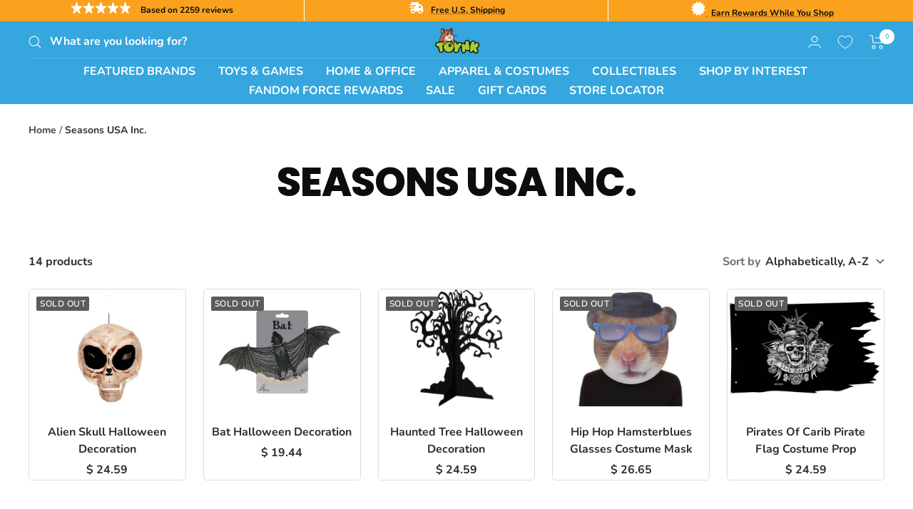

--- FILE ---
content_type: text/plain; charset=utf-8
request_url: https://d-ipv6.mmapiws.com/ant_squire
body_size: 150
content:
toynk.com;019bc4de-ccdc-75f4-b7c9-621120e1edf2:1b721c8e1e5b2b044493d4ff0731ba1a9f3d1dd4

--- FILE ---
content_type: text/javascript
request_url: https://www.toynk.com/cdn/shop/t/306/assets/app_wishlist-king_sdk.js?v=126727069270349650291759173845
body_size: 41693
content:
var Nc=Object.create,Et=Object.defineProperty,qc=Object.getPrototypeOf,Lc=Object.prototype.hasOwnProperty,Uc=Object.getOwnPropertyNames,Wc=Object.getOwnPropertyDescriptor,kc=(e,t,r)=>t in e?Et(e,t,{enumerable:!0,configurable:!0,writable:!0,value:r}):e[t]=r,$c=e=>Et(e,"__esModule",{value:!0}),y=(e,t)=>()=>(t||e((t={exports:{}}).exports,t),t.exports),Hc=(e,t,r)=>{if(t&&typeof t=="object"||typeof t=="function")for(let n of Uc(t))!Lc.call(e,n)&&n!=="default"&&Et(e,n,{get:()=>t[n],enumerable:!(r=Wc(t,n))||r.enumerable});return e},j=e=>Hc($c(Et(e!=null?Nc(qc(e)):{},"default",e&&e.__esModule&&"default"in e?{get:()=>e.default,enumerable:!0}:{value:e,enumerable:!0})),e),Y=(e,t,r)=>(kc(e,typeof t!="symbol"?t+"":t,r),r),bi=y((Tv,vi)=>{var Re=1e3,je=Re*60,Me=je*60,ye=Me*24,Bc=ye*7,Kc=ye*365.25;vi.exports=function(e,t){t=t||{};var r=typeof e;if(r==="string"&&e.length>0)return Gc(e);if(r==="number"&&isFinite(e))return t.long?Vc(e):zc(e);throw new Error("val is not a non-empty string or a valid number. val="+JSON.stringify(e))};function Gc(e){if(e=String(e),!(e.length>100)){var t=/^(-?(?:\d+)?\.?\d+) *(milliseconds?|msecs?|ms|seconds?|secs?|s|minutes?|mins?|m|hours?|hrs?|h|days?|d|weeks?|w|years?|yrs?|y)?$/i.exec(e);if(t){var r=parseFloat(t[1]),n=(t[2]||"ms").toLowerCase();switch(n){case"years":case"year":case"yrs":case"yr":case"y":return r*Kc;case"weeks":case"week":case"w":return r*Bc;case"days":case"day":case"d":return r*ye;case"hours":case"hour":case"hrs":case"hr":case"h":return r*Me;case"minutes":case"minute":case"mins":case"min":case"m":return r*je;case"seconds":case"second":case"secs":case"sec":case"s":return r*Re;case"milliseconds":case"millisecond":case"msecs":case"msec":case"ms":return r;default:return}}}}function zc(e){var t=Math.abs(e);return t>=ye?Math.round(e/ye)+"d":t>=Me?Math.round(e/Me)+"h":t>=je?Math.round(e/je)+"m":t>=Re?Math.round(e/Re)+"s":e+"ms"}function Vc(e){var t=Math.abs(e);return t>=ye?Pt(e,t,ye,"day"):t>=Me?Pt(e,t,Me,"hour"):t>=je?Pt(e,t,je,"minute"):t>=Re?Pt(e,t,Re,"second"):e+" ms"}function Pt(e,t,r,n){var i=t>=r*1.5;return Math.round(e/r)+" "+n+(i?"s":"")}}),_i=y((Sv,wi)=>{function Jc(e){r.debug=r,r.default=r,r.coerce=u,r.disable=s,r.enable=i,r.enabled=a,r.humanize=bi(),r.destroy=l,Object.keys(e).forEach(c=>{r[c]=e[c]}),r.names=[],r.skips=[],r.formatters={};function t(c){let h=0;for(let f=0;f<c.length;f++)h=(h<<5)-h+c.charCodeAt(f),h|=0;return r.colors[Math.abs(h)%r.colors.length]}r.selectColor=t;function r(c){let h,f=null;function p(...g){if(!p.enabled)return;let _=p,w=Number(new Date),O=w-(h||w);_.diff=O,_.prev=h,_.curr=w,h=w,g[0]=r.coerce(g[0]),typeof g[0]!="string"&&g.unshift("%O");let P=0;g[0]=g[0].replace(/%([a-zA-Z%])/g,(I,G)=>{if(I==="%%")return"%";P++;let C=r.formatters[G];if(typeof C=="function"){let q=g[P];I=C.call(_,q),g.splice(P,1),P--}return I}),r.formatArgs.call(_,g),(_.log||r.log).apply(_,g)}return p.namespace=c,p.useColors=r.useColors(),p.color=r.selectColor(c),p.extend=n,p.destroy=r.destroy,Object.defineProperty(p,"enabled",{enumerable:!0,configurable:!1,get:()=>f===null?r.enabled(c):f,set:g=>{f=g}}),typeof r.init=="function"&&r.init(p),p}function n(c,h){let f=r(this.namespace+(typeof h>"u"?":":h)+c);return f.log=this.log,f}function i(c){r.save(c),r.names=[],r.skips=[];let h,f=(typeof c=="string"?c:"").split(/[\s,]+/),p=f.length;for(h=0;h<p;h++)!f[h]||(c=f[h].replace(/\*/g,".*?"),c[0]==="-"?r.skips.push(new RegExp("^"+c.substr(1)+"$")):r.names.push(new RegExp("^"+c+"$")))}function s(){let c=[...r.names.map(o),...r.skips.map(o).map(h=>"-"+h)].join(",");return r.enable(""),c}function a(c){if(c[c.length-1]==="*")return!0;let h,f;for(h=0,f=r.skips.length;h<f;h++)if(r.skips[h].test(c))return!1;for(h=0,f=r.names.length;h<f;h++)if(r.names[h].test(c))return!0;return!1}function o(c){return c.toString().substring(2,c.toString().length-2).replace(/\.\*\?$/,"*")}function u(c){return c instanceof Error?c.stack||c.message:c}function l(){console.warn("Instance method `debug.destroy()` is deprecated and no longer does anything. It will be removed in the next major version of `debug`.")}return r.enable(r.load()),r}wi.exports=Jc}),xi=y(($,It)=>{$.formatArgs=Yc,$.save=Zc,$.load=Xc,$.useColors=Qc,$.storage=el(),$.destroy=(()=>{let e=!1;return()=>{e||(e=!0,console.warn("Instance method `debug.destroy()` is deprecated and no longer does anything. It will be removed in the next major version of `debug`."))}})(),$.colors=["#0000CC","#0000FF","#0033CC","#0033FF","#0066CC","#0066FF","#0099CC","#0099FF","#00CC00","#00CC33","#00CC66","#00CC99","#00CCCC","#00CCFF","#3300CC","#3300FF","#3333CC","#3333FF","#3366CC","#3366FF","#3399CC","#3399FF","#33CC00","#33CC33","#33CC66","#33CC99","#33CCCC","#33CCFF","#6600CC","#6600FF","#6633CC","#6633FF","#66CC00","#66CC33","#9900CC","#9900FF","#9933CC","#9933FF","#99CC00","#99CC33","#CC0000","#CC0033","#CC0066","#CC0099","#CC00CC","#CC00FF","#CC3300","#CC3333","#CC3366","#CC3399","#CC33CC","#CC33FF","#CC6600","#CC6633","#CC9900","#CC9933","#CCCC00","#CCCC33","#FF0000","#FF0033","#FF0066","#FF0099","#FF00CC","#FF00FF","#FF3300","#FF3333","#FF3366","#FF3399","#FF33CC","#FF33FF","#FF6600","#FF6633","#FF9900","#FF9933","#FFCC00","#FFCC33"];function Qc(){return typeof window<"u"&&window.process&&(window.process.type==="renderer"||window.process.__nwjs)?!0:typeof navigator<"u"&&navigator.userAgent&&navigator.userAgent.toLowerCase().match(/(edge|trident)\/(\d+)/)?!1:typeof document<"u"&&document.documentElement&&document.documentElement.style&&document.documentElement.style.WebkitAppearance||typeof window<"u"&&window.console&&(window.console.firebug||window.console.exception&&window.console.table)||typeof navigator<"u"&&navigator.userAgent&&navigator.userAgent.toLowerCase().match(/firefox\/(\d+)/)&&parseInt(RegExp.$1,10)>=31||typeof navigator<"u"&&navigator.userAgent&&navigator.userAgent.toLowerCase().match(/applewebkit\/(\d+)/)}function Yc(e){if(e[0]=(this.useColors?"%c":"")+this.namespace+(this.useColors?" %c":" ")+e[0]+(this.useColors?"%c ":" ")+"+"+It.exports.humanize(this.diff),!this.useColors)return;let t="color: "+this.color;e.splice(1,0,t,"color: inherit");let r=0,n=0;e[0].replace(/%[a-zA-Z%]/g,i=>{i!=="%%"&&(r++,i==="%c"&&(n=r))}),e.splice(n,0,t)}$.log=console.debug||console.log||(()=>{});function Zc(e){try{e?$.storage.setItem("debug",e):$.storage.removeItem("debug")}catch{}}function Xc(){let e;try{e=$.storage.getItem("debug")}catch{}return!e&&typeof process<"u"&&"env"in process&&(e=process.env.DEBUG),e}function el(){try{return localStorage}catch{}}It.exports=_i()($);var{formatters:tl}=It.exports;tl.j=function(e){try{return JSON.stringify(e)}catch(t){return"[UnexpectedJSONParseError]: "+t.message}}}),Ai=y((ct,Kr)=>{(function(t,r){typeof ct=="object"&&typeof Kr=="object"?Kr.exports=r():typeof define=="function"&&define.amd?define([],r):typeof ct=="object"?ct.ClipboardJS=r():t.ClipboardJS=r()})(ct,function(){return function(){var e={134:function(n,i,s){"use strict";s.d(i,{default:function(){return jc}});var a=s(279),o=s.n(a),u=s(370),l=s.n(u),c=s(817),h=s.n(c);function f(x){return typeof Symbol=="function"&&typeof Symbol.iterator=="symbol"?f=function(m){return typeof m}:f=function(m){return m&&typeof Symbol=="function"&&m.constructor===Symbol&&m!==Symbol.prototype?"symbol":typeof m},f(x)}function p(x,v){if(!(x instanceof v))throw new TypeError("Cannot call a class as a function")}function g(x,v){for(var m=0;m<v.length;m++){var S=v[m];S.enumerable=S.enumerable||!1,S.configurable=!0,"value"in S&&(S.writable=!0),Object.defineProperty(x,S.key,S)}}function _(x,v,m){return v&&g(x.prototype,v),m&&g(x,m),x}var w=function(){function x(v){p(this,x),this.resolveOptions(v),this.initSelection()}return _(x,[{key:"resolveOptions",value:function(){var m=arguments.length>0&&arguments[0]!==void 0?arguments[0]:{};this.action=m.action,this.container=m.container,this.emitter=m.emitter,this.target=m.target,this.text=m.text,this.trigger=m.trigger,this.selectedText=""}},{key:"initSelection",value:function(){this.text?this.selectFake():this.target&&this.selectTarget()}},{key:"createFakeElement",value:function(){var m=document.documentElement.getAttribute("dir")==="rtl";this.fakeElem=document.createElement("textarea"),this.fakeElem.style.fontSize="12pt",this.fakeElem.style.border="0",this.fakeElem.style.padding="0",this.fakeElem.style.margin="0",this.fakeElem.style.position="absolute",this.fakeElem.style[m?"right":"left"]="-9999px";var S=window.pageYOffset||document.documentElement.scrollTop;return this.fakeElem.style.top="".concat(S,"px"),this.fakeElem.setAttribute("readonly",""),this.fakeElem.value=this.text,this.fakeElem}},{key:"selectFake",value:function(){var m=this,S=this.createFakeElement();this.fakeHandlerCallback=function(){return m.removeFake()},this.fakeHandler=this.container.addEventListener("click",this.fakeHandlerCallback)||!0,this.container.appendChild(S),this.selectedText=h()(S),this.copyText(),this.removeFake()}},{key:"removeFake",value:function(){this.fakeHandler&&(this.container.removeEventListener("click",this.fakeHandlerCallback),this.fakeHandler=null,this.fakeHandlerCallback=null),this.fakeElem&&(this.container.removeChild(this.fakeElem),this.fakeElem=null)}},{key:"selectTarget",value:function(){this.selectedText=h()(this.target),this.copyText()}},{key:"copyText",value:function(){var m;try{m=document.execCommand(this.action)}catch{m=!1}this.handleResult(m)}},{key:"handleResult",value:function(m){this.emitter.emit(m?"success":"error",{action:this.action,text:this.selectedText,trigger:this.trigger,clearSelection:this.clearSelection.bind(this)})}},{key:"clearSelection",value:function(){this.trigger&&this.trigger.focus(),document.activeElement.blur(),window.getSelection().removeAllRanges()}},{key:"destroy",value:function(){this.removeFake()}},{key:"action",set:function(){var m=arguments.length>0&&arguments[0]!==void 0?arguments[0]:"copy";if(this._action=m,this._action!=="copy"&&this._action!=="cut")throw new Error('Invalid "action" value, use either "copy" or "cut"')},get:function(){return this._action}},{key:"target",set:function(m){if(m!==void 0)if(m&&f(m)==="object"&&m.nodeType===1){if(this.action==="copy"&&m.hasAttribute("disabled"))throw new Error('Invalid "target" attribute. Please use "readonly" instead of "disabled" attribute');if(this.action==="cut"&&(m.hasAttribute("readonly")||m.hasAttribute("disabled")))throw new Error(`Invalid "target" attribute. You can't cut text from elements with "readonly" or "disabled" attributes`);this._target=m}else throw new Error('Invalid "target" value, use a valid Element')},get:function(){return this._target}}]),x}(),O=w;function P(x){return typeof Symbol=="function"&&typeof Symbol.iterator=="symbol"?P=function(m){return typeof m}:P=function(m){return m&&typeof Symbol=="function"&&m.constructor===Symbol&&m!==Symbol.prototype?"symbol":typeof m},P(x)}function U(x,v){if(!(x instanceof v))throw new TypeError("Cannot call a class as a function")}function I(x,v){for(var m=0;m<v.length;m++){var S=v[m];S.enumerable=S.enumerable||!1,S.configurable=!0,"value"in S&&(S.writable=!0),Object.defineProperty(x,S.key,S)}}function G(x,v,m){return v&&I(x.prototype,v),m&&I(x,m),x}function C(x,v){if(typeof v!="function"&&v!==null)throw new TypeError("Super expression must either be null or a function");x.prototype=Object.create(v&&v.prototype,{constructor:{value:x,writable:!0,configurable:!0}}),v&&q(x,v)}function q(x,v){return q=Object.setPrototypeOf||function(S,E){return S.__proto__=E,S},q(x,v)}function V(x){var v=Dc();return function(){var S=Ot(x),E;if(v){var W=Ot(this).constructor;E=Reflect.construct(S,arguments,W)}else E=S.apply(this,arguments);return De(this,E)}}function De(x,v){return v&&(P(v)==="object"||typeof v=="function")?v:Ur(x)}function Ur(x){if(x===void 0)throw new ReferenceError("this hasn't been initialised - super() hasn't been called");return x}function Dc(){if(typeof Reflect>"u"||!Reflect.construct||Reflect.construct.sham)return!1;if(typeof Proxy=="function")return!0;try{return Date.prototype.toString.call(Reflect.construct(Date,[],function(){})),!0}catch{return!1}}function Ot(x){return Ot=Object.setPrototypeOf?Object.getPrototypeOf:function(m){return m.__proto__||Object.getPrototypeOf(m)},Ot(x)}function Wr(x,v){var m="data-clipboard-".concat(x);if(v.hasAttribute(m))return v.getAttribute(m)}var Rc=function(x){C(m,x);var v=V(m);function m(S,E){var W;return U(this,m),W=v.call(this),W.resolveOptions(E),W.listenClick(S),W}return G(m,[{key:"resolveOptions",value:function(){var E=arguments.length>0&&arguments[0]!==void 0?arguments[0]:{};this.action=typeof E.action=="function"?E.action:this.defaultAction,this.target=typeof E.target=="function"?E.target:this.defaultTarget,this.text=typeof E.text=="function"?E.text:this.defaultText,this.container=P(E.container)==="object"?E.container:document.body}},{key:"listenClick",value:function(E){var W=this;this.listener=l()(E,"click",function(at){return W.onClick(at)})}},{key:"onClick",value:function(E){var W=E.delegateTarget||E.currentTarget;this.clipboardAction&&(this.clipboardAction=null),this.clipboardAction=new O({action:this.action(W),target:this.target(W),text:this.text(W),container:this.container,trigger:W,emitter:this})}},{key:"defaultAction",value:function(E){return Wr("action",E)}},{key:"defaultTarget",value:function(E){var W=Wr("target",E);if(W)return document.querySelector(W)}},{key:"defaultText",value:function(E){return Wr("text",E)}},{key:"destroy",value:function(){this.listener.destroy(),this.clipboardAction&&(this.clipboardAction.destroy(),this.clipboardAction=null)}}],[{key:"isSupported",value:function(){var E=arguments.length>0&&arguments[0]!==void 0?arguments[0]:["copy","cut"],W=typeof E=="string"?[E]:E,at=!!document.queryCommandSupported;return W.forEach(function(Mc){at=at&&!!document.queryCommandSupported(Mc)}),at}}]),m}(o()),jc=Rc},828:function(n){var i=9;if(typeof Element<"u"&&!Element.prototype.matches){var s=Element.prototype;s.matches=s.matchesSelector||s.mozMatchesSelector||s.msMatchesSelector||s.oMatchesSelector||s.webkitMatchesSelector}function a(o,u){for(;o&&o.nodeType!==i;){if(typeof o.matches=="function"&&o.matches(u))return o;o=o.parentNode}}n.exports=a},438:function(n,i,s){var a=s(828);function o(c,h,f,p,g){var _=l.apply(this,arguments);return c.addEventListener(f,_,g),{destroy:function(){c.removeEventListener(f,_,g)}}}function u(c,h,f,p,g){return typeof c.addEventListener=="function"?o.apply(null,arguments):typeof f=="function"?o.bind(null,document).apply(null,arguments):(typeof c=="string"&&(c=document.querySelectorAll(c)),Array.prototype.map.call(c,function(_){return o(_,h,f,p,g)}))}function l(c,h,f,p){return function(g){g.delegateTarget=a(g.target,h),g.delegateTarget&&p.call(c,g)}}n.exports=u},879:function(n,i){i.node=function(s){return s!==void 0&&s instanceof HTMLElement&&s.nodeType===1},i.nodeList=function(s){var a=Object.prototype.toString.call(s);return s!==void 0&&(a==="[object NodeList]"||a==="[object HTMLCollection]")&&"length"in s&&(s.length===0||i.node(s[0]))},i.string=function(s){return typeof s=="string"||s instanceof String},i.fn=function(s){var a=Object.prototype.toString.call(s);return a==="[object Function]"}},370:function(n,i,s){var a=s(879),o=s(438);function u(f,p,g){if(!f&&!p&&!g)throw new Error("Missing required arguments");if(!a.string(p))throw new TypeError("Second argument must be a String");if(!a.fn(g))throw new TypeError("Third argument must be a Function");if(a.node(f))return l(f,p,g);if(a.nodeList(f))return c(f,p,g);if(a.string(f))return h(f,p,g);throw new TypeError("First argument must be a String, HTMLElement, HTMLCollection, or NodeList")}function l(f,p,g){return f.addEventListener(p,g),{destroy:function(){f.removeEventListener(p,g)}}}function c(f,p,g){return Array.prototype.forEach.call(f,function(_){_.addEventListener(p,g)}),{destroy:function(){Array.prototype.forEach.call(f,function(_){_.removeEventListener(p,g)})}}}function h(f,p,g){return o(document.body,f,p,g)}n.exports=u},817:function(n){function i(s){var a;if(s.nodeName==="SELECT")s.focus(),a=s.value;else if(s.nodeName==="INPUT"||s.nodeName==="TEXTAREA"){var o=s.hasAttribute("readonly");o||s.setAttribute("readonly",""),s.select(),s.setSelectionRange(0,s.value.length),o||s.removeAttribute("readonly"),a=s.value}else{s.hasAttribute("contenteditable")&&s.focus();var u=window.getSelection(),l=document.createRange();l.selectNodeContents(s),u.removeAllRanges(),u.addRange(l),a=u.toString()}return a}n.exports=i},279:function(n){function i(){}i.prototype={on:function(s,a,o){var u=this.e||(this.e={});return(u[s]||(u[s]=[])).push({fn:a,ctx:o}),this},once:function(s,a,o){var u=this;function l(){u.off(s,l),a.apply(o,arguments)}return l._=a,this.on(s,l,o)},emit:function(s){var a=[].slice.call(arguments,1),o=((this.e||(this.e={}))[s]||[]).slice(),u=0,l=o.length;for(u;u<l;u++)o[u].fn.apply(o[u].ctx,a);return this},off:function(s,a){var o=this.e||(this.e={}),u=o[s],l=[];if(u&&a)for(var c=0,h=u.length;c<h;c++)u[c].fn!==a&&u[c].fn._!==a&&l.push(u[c]);return l.length?o[s]=l:delete o[s],this}},n.exports=i,n.exports.TinyEmitter=i}},t={};function r(n){if(t[n])return t[n].exports;var i=t[n]={exports:{}};return e[n](i,i.exports,r),i.exports}return function(){r.n=function(n){var i=n&&n.__esModule?function(){return n.default}:function(){return n};return r.d(i,{a:i}),i}}(),function(){r.d=function(n,i){for(var s in i)r.o(i,s)&&!r.o(n,s)&&Object.defineProperty(n,s,{enumerable:!0,get:i[s]})}}(),function(){r.o=function(n,i){return Object.prototype.hasOwnProperty.call(n,i)}}(),r(134)}().default})}),is=y((ft,Le)=>{var wl=200,Ei="__lodash_hash_undefined__",_l=800,xl=16,Pi=9007199254740991,Ii="[object Arguments]",Tl="[object Array]",Sl="[object AsyncFunction]",Cl="[object Boolean]",Al="[object Date]",Ol="[object Error]",Fi="[object Function]",El="[object GeneratorFunction]",Pl="[object Map]",Il="[object Number]",Fl="[object Null]",Di="[object Object]",Dl="[object Proxy]",Rl="[object RegExp]",jl="[object Set]",Ml="[object String]",Nl="[object Undefined]",ql="[object WeakMap]",Ll="[object ArrayBuffer]",Ul="[object DataView]",Wl="[object Float32Array]",kl="[object Float64Array]",$l="[object Int8Array]",Hl="[object Int16Array]",Bl="[object Int32Array]",Kl="[object Uint8Array]",Gl="[object Uint8ClampedArray]",zl="[object Uint16Array]",Vl="[object Uint32Array]",Jl=/[\\^$.*+?()[\]{}|]/g,Yl=/^\[object .+?Constructor\]$/,Zl=/^(?:0|[1-9]\d*)$/,F={};F[Wl]=F[kl]=F[$l]=F[Hl]=F[Bl]=F[Kl]=F[Gl]=F[zl]=F[Vl]=!0,F[Ii]=F[Tl]=F[Ll]=F[Cl]=F[Ul]=F[Al]=F[Ol]=F[Fi]=F[Pl]=F[Il]=F[Di]=F[Rl]=F[jl]=F[Ml]=F[ql]=!1;var Ri=typeof global=="object"&&global&&global.Object===Object&&global,Xl=typeof self=="object"&&self&&self.Object===Object&&self,dt=Ri||Xl||Function("return this")(),ji=typeof ft=="object"&&ft&&!ft.nodeType&&ft,ht=ji&&typeof Le=="object"&&Le&&!Le.nodeType&&Le,Mi=ht&&ht.exports===ji,zr=Mi&&Ri.process,Ni=function(){try{var e=ht&&ht.require&&ht.require("util").types;return e||zr&&zr.binding&&zr.binding("util")}catch{}}(),qi=Ni&&Ni.isTypedArray;function Li(e,t,r){switch(r.length){case 0:return e.call(t);case 1:return e.call(t,r[0]);case 2:return e.call(t,r[0],r[1]);case 3:return e.call(t,r[0],r[1],r[2])}return e.apply(t,r)}function Ql(e,t){for(var r=-1,n=Array(e);++r<e;)n[r]=t(r);return n}function ef(e){return function(t){return e(t)}}function tf(e,t){return e?.[t]}function rf(e,t){return function(r){return e(t(r))}}var nf=Array.prototype,sf=Function.prototype,Rt=Object.prototype,Vr=dt["__core-js_shared__"],jt=sf.toString,Q=Rt.hasOwnProperty,Ui=function(){var e=/[^.]+$/.exec(Vr&&Vr.keys&&Vr.keys.IE_PROTO||"");return e?"Symbol(src)_1."+e:""}(),Wi=Rt.toString,af=jt.call(Object),of=RegExp("^"+jt.call(Q).replace(Jl,"\\$&").replace(/hasOwnProperty|(function).*?(?=\\\()| for .+?(?=\\\])/g,"$1.*?")+"$"),Mt=Mi?dt.Buffer:void 0,ki=dt.Symbol,$i=dt.Uint8Array,Hi=Mt?Mt.allocUnsafe:void 0,Bi=rf(Object.getPrototypeOf,Object),Ki=Object.create,uf=Rt.propertyIsEnumerable,cf=nf.splice,ve=ki?ki.toStringTag:void 0,Nt=function(){try{var e=Jr(Object,"defineProperty");return e({},"",{}),e}catch{}}(),lf=Mt?Mt.isBuffer:void 0,Gi=Math.max,ff=Date.now,zi=Jr(dt,"Map"),pt=Jr(Object,"create"),df=function(){function e(){}return function(t){if(!ee(t))return{};if(Ki)return Ki(t);e.prototype=t;var r=new e;return e.prototype=void 0,r}}();function be(e){var t=-1,r=e==null?0:e.length;for(this.clear();++t<r;){var n=e[t];this.set(n[0],n[1])}}function hf(){this.__data__=pt?pt(null):{},this.size=0}function pf(e){var t=this.has(e)&&delete this.__data__[e];return this.size-=t?1:0,t}function gf(e){var t=this.__data__;if(pt){var r=t[e];return r===Ei?void 0:r}return Q.call(t,e)?t[e]:void 0}function mf(e){var t=this.__data__;return pt?t[e]!==void 0:Q.call(t,e)}function yf(e,t){var r=this.__data__;return this.size+=this.has(e)?0:1,r[e]=pt&&t===void 0?Ei:t,this}be.prototype.clear=hf,be.prototype.delete=pf,be.prototype.get=gf,be.prototype.has=mf,be.prototype.set=yf;function te(e){var t=-1,r=e==null?0:e.length;for(this.clear();++t<r;){var n=e[t];this.set(n[0],n[1])}}function vf(){this.__data__=[],this.size=0}function bf(e){var t=this.__data__,r=qt(t,e);if(r<0)return!1;var n=t.length-1;return r==n?t.pop():cf.call(t,r,1),--this.size,!0}function wf(e){var t=this.__data__,r=qt(t,e);return r<0?void 0:t[r][1]}function _f(e){return qt(this.__data__,e)>-1}function xf(e,t){var r=this.__data__,n=qt(r,e);return n<0?(++this.size,r.push([e,t])):r[n][1]=t,this}te.prototype.clear=vf,te.prototype.delete=bf,te.prototype.get=wf,te.prototype.has=_f,te.prototype.set=xf;function Ue(e){var t=-1,r=e==null?0:e.length;for(this.clear();++t<r;){var n=e[t];this.set(n[0],n[1])}}function Tf(){this.size=0,this.__data__={hash:new be,map:new(zi||te),string:new be}}function Sf(e){var t=Lt(this,e).delete(e);return this.size-=t?1:0,t}function Cf(e){return Lt(this,e).get(e)}function Af(e){return Lt(this,e).has(e)}function Of(e,t){var r=Lt(this,e),n=r.size;return r.set(e,t),this.size+=r.size==n?0:1,this}Ue.prototype.clear=Tf,Ue.prototype.delete=Sf,Ue.prototype.get=Cf,Ue.prototype.has=Af,Ue.prototype.set=Of;function We(e){var t=this.__data__=new te(e);this.size=t.size}function Ef(){this.__data__=new te,this.size=0}function Pf(e){var t=this.__data__,r=t.delete(e);return this.size=t.size,r}function If(e){return this.__data__.get(e)}function Ff(e){return this.__data__.has(e)}function Df(e,t){var r=this.__data__;if(r instanceof te){var n=r.__data__;if(!zi||n.length<wl-1)return n.push([e,t]),this.size=++r.size,this;r=this.__data__=new Ue(n)}return r.set(e,t),this.size=r.size,this}We.prototype.clear=Ef,We.prototype.delete=Pf,We.prototype.get=If,We.prototype.has=Ff,We.prototype.set=Df;function Rf(e,t){var r=Zr(e),n=!r&&Yr(e),i=!r&&!n&&Ji(e),s=!r&&!n&&!i&&Yi(e),a=r||n||i||s,o=a?Ql(e.length,String):[],u=o.length;for(var l in e)(t||Q.call(e,l))&&!(a&&(l=="length"||i&&(l=="offset"||l=="parent")||s&&(l=="buffer"||l=="byteLength"||l=="byteOffset")||Vi(l,u)))&&o.push(l);return o}function Qr(e,t,r){(r!==void 0&&!Ut(e[t],r)||r===void 0&&!(t in e))&&Xr(e,t,r)}function jf(e,t,r){var n=e[t];(!(Q.call(e,t)&&Ut(n,r))||r===void 0&&!(t in e))&&Xr(e,t,r)}function qt(e,t){for(var r=e.length;r--;)if(Ut(e[r][0],t))return r;return-1}function Xr(e,t,r){t=="__proto__"&&Nt?Nt(e,t,{configurable:!0,enumerable:!0,value:r,writable:!0}):e[t]=r}var Nf=Mf();function Wt(e){return e==null?e===void 0?Nl:Fl:ve&&ve in Object(e)?qf(e):Lf(e)}function Zi(e){return gt(e)&&Wt(e)==Ii}function kf(e){if(!ee(e)||Uf(e))return!1;var t=en(e)?of:Yl;return t.test(Wf(e))}function $f(e){return gt(e)&&Xi(e.length)&&!!F[Wt(e)]}function Bf(e){if(!ee(e))return Hf(e);var t=Qi(e),r=[];for(var n in e)n=="constructor"&&(t||!Q.call(e,n))||r.push(n);return r}function tn(e,t,r,n,i){e!==t&&Nf(t,function(s,a){if(i||(i=new We),ee(s))Kf(e,t,a,r,tn,n,i);else{var o=n?n(rn(e,a),s,a+"",e,t,i):void 0;o===void 0&&(o=s),Qr(e,a,o)}},es)}function Kf(e,t,r,n,i,s,a){var o=rn(e,r),u=rn(t,r),l=a.get(u);if(l){Qr(e,r,l);return}var c=s?s(o,u,r+"",e,t,a):void 0,h=c===void 0;if(h){var f=Zr(u),p=!f&&Ji(u),g=!f&&!p&&Yi(u);c=u,f||p||g?Zr(o)?c=o:Yf(o)?c=Vf(o):p?(h=!1,c=Gf(u,!0)):g?(h=!1,c=zf(u,!0)):c=[]:Zf(u)||Yr(u)?(c=o,Yr(o)?c=Xf(o):(!ee(o)||en(o))&&(c=Jf(u))):h=!1}h&&(a.set(u,c),i(c,u,n,s,a),a.delete(u)),Qr(e,r,c)}function rs(e,t){return ed(Qf(e,t,ts),e+"")}var rd=Nt?function(e,t){return Nt(e,"toString",{configurable:!0,enumerable:!1,value:td(t),writable:!0})}:ts;function Gf(e,t){if(t)return e.slice();var r=e.length,n=Hi?Hi(r):new e.constructor(r);return e.copy(n),n}function nd(e){var t=new e.constructor(e.byteLength);return new $i(t).set(new $i(e)),t}function zf(e,t){var r=t?nd(e.buffer):e.buffer;return new e.constructor(r,e.byteOffset,e.length)}function Vf(e,t){var r=-1,n=e.length;for(t||(t=Array(n));++r<n;)t[r]=e[r];return t}function id(e,t,r,n){var i=!r;r||(r={});for(var s=-1,a=t.length;++s<a;){var o=t[s],u=n?n(r[o],e[o],o,r,e):void 0;u===void 0&&(u=e[o]),i?Xr(r,o,u):jf(r,o,u)}return r}function ad(e){return rs(function(t,r){var n=-1,i=r.length,s=i>1?r[i-1]:void 0,a=i>2?r[2]:void 0;for(s=e.length>3&&typeof s=="function"?(i--,s):void 0,a&&sd(r[0],r[1],a)&&(s=i<3?void 0:s,i=1),t=Object(t);++n<i;){var o=r[n];o&&e(t,o,n,s)}return t})}function Mf(e){return function(t,r,n){for(var i=-1,s=Object(t),a=n(t),o=a.length;o--;){var u=a[e?o:++i];if(r(s[u],u,s)===!1)break}return t}}function ns(e,t,r,n,i,s){return ee(e)&&ee(t)&&(s.set(t,e),tn(e,t,void 0,ns,s),s.delete(t)),e}function Lt(e,t){var r=e.__data__;return od(t)?r[typeof t=="string"?"string":"hash"]:r.map}function Jr(e,t){var r=tf(e,t);return kf(r)?r:void 0}function qf(e){var t=Q.call(e,ve),r=e[ve];try{e[ve]=void 0;var n=!0}catch{}var i=Wi.call(e);return n&&(t?e[ve]=r:delete e[ve]),i}function Jf(e){return typeof e.constructor=="function"&&!Qi(e)?df(Bi(e)):{}}function Vi(e,t){var r=typeof e;return t=t??Pi,!!t&&(r=="number"||r!="symbol"&&Zl.test(e))&&e>-1&&e%1==0&&e<t}function sd(e,t,r){if(!ee(r))return!1;var n=typeof t;return(n=="number"?nn(r)&&Vi(t,r.length):n=="string"&&t in r)?Ut(r[t],e):!1}function od(e){var t=typeof e;return t=="string"||t=="number"||t=="symbol"||t=="boolean"?e!=="__proto__":e===null}function Uf(e){return!!Ui&&Ui in e}function Qi(e){var t=e&&e.constructor,r=typeof t=="function"&&t.prototype||Rt;return e===r}function Hf(e){var t=[];if(e!=null)for(var r in Object(e))t.push(r);return t}function Lf(e){return Wi.call(e)}function Qf(e,t,r){return t=Gi(t===void 0?e.length-1:t,0),function(){for(var n=arguments,i=-1,s=Gi(n.length-t,0),a=Array(s);++i<s;)a[i]=n[t+i];i=-1;for(var o=Array(t+1);++i<t;)o[i]=n[i];return o[t]=r(a),Li(e,this,o)}}function rn(e,t){if(!(t==="constructor"&&typeof e[t]=="function")&&t!="__proto__")return e[t]}var ed=ud(rd);function ud(e){var t=0,r=0;return function(){var n=ff(),i=xl-(n-r);if(r=n,i>0){if(++t>=_l)return arguments[0]}else t=0;return e.apply(void 0,arguments)}}function Wf(e){if(e!=null){try{return jt.call(e)}catch{}try{return e+""}catch{}}return""}function Ut(e,t){return e===t||e!==e&&t!==t}var Yr=Zi(function(){return arguments}())?Zi:function(e){return gt(e)&&Q.call(e,"callee")&&!uf.call(e,"callee")},Zr=Array.isArray;function nn(e){return e!=null&&Xi(e.length)&&!en(e)}function Yf(e){return gt(e)&&nn(e)}var Ji=lf||cd;function en(e){if(!ee(e))return!1;var t=Wt(e);return t==Fi||t==El||t==Sl||t==Dl}function Xi(e){return typeof e=="number"&&e>-1&&e%1==0&&e<=Pi}function ee(e){var t=typeof e;return e!=null&&(t=="object"||t=="function")}function gt(e){return e!=null&&typeof e=="object"}function Zf(e){if(!gt(e)||Wt(e)!=Di)return!1;var t=Bi(e);if(t===null)return!0;var r=Q.call(t,"constructor")&&t.constructor;return typeof r=="function"&&r instanceof r&&jt.call(r)==af}var Yi=qi?ef(qi):$f;function Xf(e){return id(e,es(e))}var fd=rs(function(e){return e.push(void 0,ns),Li(ld,void 0,e)});function es(e){return nn(e)?Rf(e,!0):Bf(e)}var ld=ad(function(e,t,r,n){tn(e,t,r,n)});function td(e){return function(){return e}}function ts(e){return e}function cd(){return!1}Le.exports=fd}),sn=y((Kv,ss)=>{"use strict";var dd=void 0;ss.exports=function(e){return e!==dd&&e!==null}}),os=y((Gv,as)=>{"use strict";var hd=sn(),pd={object:!0,function:!0,undefined:!0};as.exports=function(e){return hd(e)?hasOwnProperty.call(pd,typeof e):!1}}),cs=y((zv,us)=>{"use strict";var gd=os();us.exports=function(e){if(!gd(e))return!1;try{return e.constructor?e.constructor.prototype===e:!1}catch{return!1}}}),fs=y((Vv,ls)=>{"use strict";var md=cs();ls.exports=function(e){if(typeof e!="function"||!hasOwnProperty.call(e,"length"))return!1;try{if(typeof e.length!="number"||typeof e.call!="function"||typeof e.apply!="function")return!1}catch{return!1}return!md(e)}}),hs=y((Jv,ds)=>{"use strict";var yd=fs(),vd=/^\s*class[\s{/}]/,bd=Function.prototype.toString;ds.exports=function(e){return!(!yd(e)||vd.test(bd.call(e)))}}),gs=y((Yv,ps)=>{"use strict";ps.exports=function(){var e=Object.assign,t;return typeof e!="function"?!1:(t={foo:"raz"},e(t,{bar:"dwa"},{trzy:"trzy"}),t.foo+t.bar+t.trzy==="razdwatrzy")}}),ys=y((Zv,ms)=>{"use strict";ms.exports=function(){try{return Object.keys("primitive"),!0}catch{return!1}}}),bs=y((Xv,vs)=>{"use strict";vs.exports=function(){}}),ke=y((Qv,ws)=>{"use strict";var wd=bs()();ws.exports=function(e){return e!==wd&&e!==null}}),xs=y((eb,_s)=>{"use strict";var _d=ke(),xd=Object.keys;_s.exports=function(e){return xd(_d(e)?Object(e):e)}}),Ss=y((tb,Ts)=>{"use strict";Ts.exports=ys()()?Object.keys:xs()}),kt=y((rb,Cs)=>{"use strict";var Td=ke();Cs.exports=function(e){if(!Td(e))throw new TypeError("Cannot use null or undefined");return e}}),Os=y((nb,As)=>{"use strict";var Sd=Ss(),Cd=kt(),Ad=Math.max;As.exports=function(e,t){var r,n,i=Ad(arguments.length,2),s;for(e=Object(Cd(e)),s=function(a){try{e[a]=t[a]}catch(o){r||(r=o)}},n=1;n<i;++n)t=arguments[n],Sd(t).forEach(s);if(r!==void 0)throw r;return e}}),Ps=y((ib,Es)=>{"use strict";Es.exports=gs()()?Object.assign:Os()}),Fs=y((sb,Is)=>{"use strict";var Od=ke(),Ed=Array.prototype.forEach,Pd=Object.create,Id=function(e,t){var r;for(r in e)t[r]=e[r]};Is.exports=function(e){var t=Pd(null);return Ed.call(arguments,function(r){!Od(r)||Id(Object(r),t)}),t}}),Rs=y((ab,Ds)=>{"use strict";var an="razdwatrzy";Ds.exports=function(){return typeof an.contains!="function"?!1:an.contains("dwa")===!0&&an.contains("foo")===!1}}),Ms=y((ob,js)=>{"use strict";var Fd=String.prototype.indexOf;js.exports=function(e){return Fd.call(this,e,arguments[1])>-1}}),qs=y((ub,Ns)=>{"use strict";Ns.exports=Rs()()?String.prototype.contains:Ms()}),we=y((cb,Ls)=>{"use strict";var $t=sn(),Us=hs(),Ws=Ps(),ks=Fs(),mt=qs(),Dd=Ls.exports=function(e,t){var r,n,i,s,a;return arguments.length<2||typeof e!="string"?(s=t,t=e,e=null):s=arguments[2],$t(e)?(r=mt.call(e,"c"),n=mt.call(e,"e"),i=mt.call(e,"w")):(r=i=!0,n=!1),a={value:t,configurable:r,enumerable:n,writable:i},s?Ws(ks(s),a):a};Dd.gs=function(e,t,r){var n,i,s,a;return typeof e!="string"?(s=r,r=t,t=e,e=null):s=arguments[3],$t(t)?Us(t)?$t(r)?Us(r)||(s=r,r=void 0):r=void 0:(s=t,t=r=void 0):t=void 0,$t(e)?(n=mt.call(e,"c"),i=mt.call(e,"e")):(n=!0,i=!1),a={get:t,set:r,configurable:n,enumerable:i},s?Ws(ks(s),a):a}}),on=y((lb,$s)=>{"use strict";$s.exports=function(e){if(typeof e!="function")throw new TypeError(e+" is not a function");return e}}),re=y((un,Hs)=>{"use strict";var Ht=we(),cn=on(),ln=Function.prototype.apply,fn=Function.prototype.call,Bs=Object.create,Rd=Object.defineProperty,Ks=Object.defineProperties,dn=Object.prototype.hasOwnProperty,hn={configurable:!0,enumerable:!1,writable:!0},Bt,pn,Kt,gn,Gs,mn,zs;Bt=function(e,t){var r;return cn(t),dn.call(this,"__ee__")?r=this.__ee__:(r=hn.value=Bs(null),Rd(this,"__ee__",hn),hn.value=null),r[e]?typeof r[e]=="object"?r[e].push(t):r[e]=[r[e],t]:r[e]=t,this},pn=function(e,t){var r,n;return cn(t),n=this,Bt.call(this,e,r=function(){Kt.call(n,e,r),ln.call(t,this,arguments)}),r.__eeOnceListener__=t,this},Kt=function(e,t){var r,n,i,s;if(cn(t),!dn.call(this,"__ee__"))return this;if(r=this.__ee__,!r[e])return this;if(n=r[e],typeof n=="object")for(s=0;i=n[s];++s)(i===t||i.__eeOnceListener__===t)&&(n.length===2?r[e]=n[s?0:1]:n.splice(s,1));else(n===t||n.__eeOnceListener__===t)&&delete r[e];return this},gn=function(e){var t,r,n,i,s;if(dn.call(this,"__ee__")&&(i=this.__ee__[e],!!i))if(typeof i=="object"){for(r=arguments.length,s=new Array(r-1),t=1;t<r;++t)s[t-1]=arguments[t];for(i=i.slice(),t=0;n=i[t];++t)ln.call(n,this,s)}else switch(arguments.length){case 1:fn.call(i,this);break;case 2:fn.call(i,this,arguments[1]);break;case 3:fn.call(i,this,arguments[1],arguments[2]);break;default:for(r=arguments.length,s=new Array(r-1),t=1;t<r;++t)s[t-1]=arguments[t];ln.call(i,this,s)}},Gs={on:Bt,once:pn,off:Kt,emit:gn},mn={on:Ht(Bt),once:Ht(pn),off:Ht(Kt),emit:Ht(gn)},zs=Ks({},mn),Hs.exports=un=function(e){return e==null?Bs(zs):Ks(Object(e),mn)},un.methods=Gs}),Js=y((fb,Vs)=>{"use strict";Vs.exports=function(){var e=Array.from,t,r;return typeof e!="function"?!1:(t=["raz","dwa"],r=e(t),!!(r&&r!==t&&r[1]==="dwa"))}}),Zs=y((db,Ys)=>{"use strict";Ys.exports=function(){return typeof globalThis!="object"||!globalThis?!1:globalThis.Array===Array}}),ea=y((hb,Xs)=>{var Qs=function(){if(typeof self=="object"&&self)return self;if(typeof window=="object"&&window)return window;throw new Error("Unable to resolve global `this`")};Xs.exports=function(){if(this)return this;try{Object.defineProperty(Object.prototype,"__global__",{get:function(){return this},configurable:!0})}catch{return Qs()}try{return __global__||Qs()}finally{delete Object.prototype.__global__}}()}),yt=y((pb,ta)=>{"use strict";ta.exports=Zs()()?globalThis:ea()}),na=y((gb,ra)=>{"use strict";var jd=yt(),yn={object:!0,symbol:!0};ra.exports=function(){var e=jd.Symbol,t;if(typeof e!="function")return!1;t=e("test symbol");try{String(t)}catch{return!1}return!(!yn[typeof e.iterator]||!yn[typeof e.toPrimitive]||!yn[typeof e.toStringTag])}}),sa=y((mb,ia)=>{"use strict";ia.exports=function(e){return e?typeof e=="symbol"?!0:!e.constructor||e.constructor.name!=="Symbol"?!1:e[e.constructor.toStringTag]==="Symbol":!1}}),vn=y((yb,aa)=>{"use strict";var Md=sa();aa.exports=function(e){if(!Md(e))throw new TypeError(e+" is not a symbol");return e}}),fa=y((vb,oa)=>{"use strict";var ua=we(),Nd=Object.create,ca=Object.defineProperty,qd=Object.prototype,la=Nd(null);oa.exports=function(e){for(var t=0,r,n;la[e+(t||"")];)++t;return e+=t||"",la[e]=!0,r="@@"+e,ca(qd,r,ua.gs(null,function(i){n||(n=!0,ca(this,r,ua(i)),n=!1)})),r}}),ha=y((bb,da)=>{"use strict";var z=we(),M=yt().Symbol;da.exports=function(e){return Object.defineProperties(e,{hasInstance:z("",M&&M.hasInstance||e("hasInstance")),isConcatSpreadable:z("",M&&M.isConcatSpreadable||e("isConcatSpreadable")),iterator:z("",M&&M.iterator||e("iterator")),match:z("",M&&M.match||e("match")),replace:z("",M&&M.replace||e("replace")),search:z("",M&&M.search||e("search")),species:z("",M&&M.species||e("species")),split:z("",M&&M.split||e("split")),toPrimitive:z("",M&&M.toPrimitive||e("toPrimitive")),toStringTag:z("",M&&M.toStringTag||e("toStringTag")),unscopables:z("",M&&M.unscopables||e("unscopables"))})}}),ya=y((wb,pa)=>{"use strict";var ma=we(),Ld=vn(),vt=Object.create(null);pa.exports=function(e){return Object.defineProperties(e,{for:ma(function(t){return vt[t]?vt[t]:vt[t]=e(String(t))}),keyFor:ma(function(t){var r;Ld(t);for(r in vt)if(vt[r]===t)return r})})}}),wa=y((_b,va)=>{"use strict";var J=we(),bn=vn(),Gt=yt().Symbol,Ud=fa(),Wd=ha(),kd=ya(),$d=Object.create,wn=Object.defineProperties,zt=Object.defineProperty,k,$e,ba;if(typeof Gt=="function")try{String(Gt()),ba=!0}catch{}else Gt=null;$e=function(t){if(this instanceof $e)throw new TypeError("Symbol is not a constructor");return k(t)},va.exports=k=function e(t){var r;if(this instanceof e)throw new TypeError("Symbol is not a constructor");return ba?Gt(t):(r=$d($e.prototype),t=t===void 0?"":String(t),wn(r,{__description__:J("",t),__name__:J("",Ud(t))}))},Wd(k),kd(k),wn($e.prototype,{constructor:J(k),toString:J("",function(){return this.__name__})}),wn(k.prototype,{toString:J(function(){return"Symbol ("+bn(this).__description__+")"}),valueOf:J(function(){return bn(this)})}),zt(k.prototype,k.toPrimitive,J("",function(){var e=bn(this);return typeof e=="symbol"?e:e.toString()})),zt(k.prototype,k.toStringTag,J("c","Symbol")),zt($e.prototype,k.toStringTag,J("c",k.prototype[k.toStringTag])),zt($e.prototype,k.toPrimitive,J("c",k.prototype[k.toPrimitive]))}),xa=y((xb,_a)=>{"use strict";_a.exports=na()()?yt().Symbol:wa()}),Ca=y((Tb,Ta)=>{"use strict";var Sa=Object.prototype.toString,Hd=Sa.call(function(){return arguments}());Ta.exports=function(e){return Sa.call(e)===Hd}}),Oa=y((Sb,Aa)=>{"use strict";var Bd=Object.prototype.toString,Kd=RegExp.prototype.test.bind(/^[object [A-Za-z0-9]*Function]$/);Aa.exports=function(e){return typeof e=="function"&&Kd(Bd.call(e))}}),Pa=y((Cb,Ea)=>{"use strict";Ea.exports=function(){var e=Math.sign;return typeof e!="function"?!1:e(10)===1&&e(-20)===-1}}),Fa=y((Ab,Ia)=>{"use strict";Ia.exports=function(e){return e=Number(e),isNaN(e)||e===0?e:e>0?1:-1}}),Ra=y((Ob,Da)=>{"use strict";Da.exports=Pa()()?Math.sign:Fa()}),Ma=y((Eb,ja)=>{"use strict";var Gd=Ra(),zd=Math.abs,Vd=Math.floor;ja.exports=function(e){return isNaN(e)?0:(e=Number(e),e===0||!isFinite(e)?e:Gd(e)*Vd(zd(e)))}}),_n=y((Pb,Na)=>{"use strict";var Jd=Ma(),Yd=Math.max;Na.exports=function(e){return Yd(0,Jd(e))}}),Ua=y((Ib,qa)=>{"use strict";var La=Object.prototype.toString,Zd=La.call("");qa.exports=function(e){return typeof e=="string"||e&&typeof e=="object"&&(e instanceof String||La.call(e)===Zd)||!1}}),Ha=y((Fb,Wa)=>{"use strict";var Xd=xa().iterator,Qd=Ca(),eh=Oa(),th=_n(),ka=on(),rh=kt(),nh=ke(),ih=Ua(),$a=Array.isArray,xn=Function.prototype.call,_e={configurable:!0,enumerable:!0,writable:!0,value:null},Tn=Object.defineProperty;Wa.exports=function(e){var t=arguments[1],r=arguments[2],n,i,s,a,o,u,l,c,h,f;if(e=Object(rh(e)),nh(t)&&ka(t),!this||this===Array||!eh(this)){if(!t){if(Qd(e))return o=e.length,o!==1?Array.apply(null,e):(a=new Array(1),a[0]=e[0],a);if($a(e)){for(a=new Array(o=e.length),i=0;i<o;++i)a[i]=e[i];return a}}a=[]}else n=this;if(!$a(e)){if((h=e[Xd])!==void 0){for(l=ka(h).call(e),n&&(a=new n),c=l.next(),i=0;!c.done;)f=t?xn.call(t,r,c.value,i):c.value,n?(_e.value=f,Tn(a,i,_e)):a[i]=f,c=l.next(),++i;o=i}else if(ih(e)){for(o=e.length,n&&(a=new n),i=0,s=0;i<o;++i)f=e[i],i+1<o&&(u=f.charCodeAt(0),u>=55296&&u<=56319&&(f+=e[++i])),f=t?xn.call(t,r,f,s):f,n?(_e.value=f,Tn(a,s,_e)):a[s]=f,++s;o=s}}if(o===void 0)for(o=th(e.length),n&&(a=new n(o)),i=0;i<o;++i)f=t?xn.call(t,r,e[i],i):e[i],n?(_e.value=f,Tn(a,i,_e)):a[i]=f;return n&&(_e.value=null,a.length=o),a}}),Ka=y((Db,Ba)=>{"use strict";Ba.exports=Js()()?Array.from:Ha()}),za=y((Rb,Ga)=>{"use strict";Ga.exports=function(){var e=Number.isNaN;return typeof e!="function"?!1:!e({})&&e(NaN)&&!e(34)}}),Ja=y((jb,Va)=>{"use strict";Va.exports=function(e){return e!==e}}),Za=y((Mb,Ya)=>{"use strict";Ya.exports=za()()?Number.isNaN:Ja()}),ro=y((Nb,Xa)=>{"use strict";var Qa=Za(),eo=_n(),sh=kt(),ah=Array.prototype.indexOf,oh=Object.prototype.hasOwnProperty,uh=Math.abs,to=Math.floor;Xa.exports=function(e){var t,r,n,i;if(!Qa(e))return ah.apply(this,arguments);for(r=eo(sh(this).length),n=arguments[1],isNaN(n)?n=0:n>=0?n=to(n):n=eo(this.length)-to(uh(n)),t=n;t<r;++t)if(oh.call(this,t)&&(i=this[t],Qa(i)))return t;return-1}}),io=y((qb,no)=>{"use strict";var ch=ro(),lh=Array.prototype.forEach,fh=Array.prototype.splice;no.exports=function(e){lh.call(arguments,function(t){var r=ch.call(this,t);r!==-1&&fh.call(this,r,1)},this)}}),ao=y((Lb,so)=>{"use strict";var dh=ke(),hh={function:!0,object:!0};so.exports=function(e){return dh(e)&&hh[typeof e]||!1}}),uo=y((Ub,oo)=>{"use strict";var ph=ao();oo.exports=function(e){if(!ph(e))throw new TypeError(e+" is not an Object");return e}}),Vt=y((Wb,co)=>{"use strict";var gh=Ka(),mh=io(),lo=uo(),fo=we(),ho=re().methods.emit,po=Object.defineProperty,yh=Object.prototype.hasOwnProperty,vh=Object.getOwnPropertyDescriptor;co.exports=function(e,t){var r,n,i,s;return lo(e)&&lo(t),s=arguments[2],s===void 0&&(s="emit"),n={close:function(){mh.call(r,t)}},yh.call(e,"__eePipes__")?((r=e.__eePipes__).push(t),n):(po(e,"__eePipes__",fo("c",r=[t])),i=vh(e,s),i?(delete i.get,delete i.set):i=fo("c",void 0),i.value=function(){var a,o,u=gh(r);for(ho.apply(this,arguments),a=0;o=u[a];++a)ho.apply(o,arguments)},po(e,s,i),n)}}),mo=y(($b,go)=>{function wh(e){var t=typeof e;return!!e&&(t=="object"||t=="function")}go.exports=wh}),Co=y((Jb,So)=>{var He=1e3,Be=He*60,Ke=Be*60,Se=Ke*24,xh=Se*7,Th=Se*365.25;So.exports=function(e,t){t=t||{};var r=typeof e;if(r==="string"&&e.length>0)return Sh(e);if(r==="number"&&isFinite(e))return t.long?Ah(e):Ch(e);throw new Error("val is not a non-empty string or a valid number. val="+JSON.stringify(e))};function Sh(e){if(e=String(e),!(e.length>100)){var t=/^(-?(?:\d+)?\.?\d+) *(milliseconds?|msecs?|ms|seconds?|secs?|s|minutes?|mins?|m|hours?|hrs?|h|days?|d|weeks?|w|years?|yrs?|y)?$/i.exec(e);if(t){var r=parseFloat(t[1]),n=(t[2]||"ms").toLowerCase();switch(n){case"years":case"year":case"yrs":case"yr":case"y":return r*Th;case"weeks":case"week":case"w":return r*xh;case"days":case"day":case"d":return r*Se;case"hours":case"hour":case"hrs":case"hr":case"h":return r*Ke;case"minutes":case"minute":case"mins":case"min":case"m":return r*Be;case"seconds":case"second":case"secs":case"sec":case"s":return r*He;case"milliseconds":case"millisecond":case"msecs":case"msec":case"ms":return r;default:return}}}}function Ch(e){var t=Math.abs(e);return t>=Se?Math.round(e/Se)+"d":t>=Ke?Math.round(e/Ke)+"h":t>=Be?Math.round(e/Be)+"m":t>=He?Math.round(e/He)+"s":e+"ms"}function Ah(e){var t=Math.abs(e);return t>=Se?Zt(e,t,Se,"day"):t>=Ke?Zt(e,t,Ke,"hour"):t>=Be?Zt(e,t,Be,"minute"):t>=He?Zt(e,t,He,"second"):e+" ms"}function Zt(e,t,r,n){var i=t>=r*1.5;return Math.round(e/r)+" "+n+(i?"s":"")}}),Io=y((Zb,Oo)=>{var Eh="Expected a function",Eo=NaN,Ph="[object Symbol]",Ih=/^\s+|\s+$/g,Fh=/^[-+]0x[0-9a-f]+$/i,Dh=/^0b[01]+$/i,Rh=/^0o[0-7]+$/i,jh=parseInt,Mh=typeof global=="object"&&global&&global.Object===Object&&global,Nh=typeof self=="object"&&self&&self.Object===Object&&self,qh=Mh||Nh||Function("return this")(),Lh=Object.prototype,Uh=Lh.toString,Wh=Math.max,kh=Math.min,On=function(){return qh.Date.now()};function $h(e,t,r){var n,i,s,a,o,u,l=0,c=!1,h=!1,f=!0;if(typeof e!="function")throw new TypeError(Eh);t=Po(t)||0,En(r)&&(c=!!r.leading,h="maxWait"in r,s=h?Wh(Po(r.maxWait)||0,t):s,f="trailing"in r?!!r.trailing:f);function p(C){var q=n,V=i;return n=i=void 0,l=C,a=e.apply(V,q),a}function g(C){return l=C,o=setTimeout(O,t),c?p(C):a}function _(C){var q=C-u,V=C-l,De=t-q;return h?kh(De,s-V):De}function w(C){var q=C-u,V=C-l;return u===void 0||q>=t||q<0||h&&V>=s}function O(){var C=On();if(w(C))return P(C);o=setTimeout(O,_(C))}function P(C){return o=void 0,f&&n?p(C):(n=i=void 0,a)}function U(){o!==void 0&&clearTimeout(o),l=0,n=u=i=o=void 0}function I(){return o===void 0?a:P(On())}function G(){var C=On(),q=w(C);if(n=arguments,i=this,u=C,q){if(o===void 0)return g(u);if(h)return o=setTimeout(O,t),p(u)}return o===void 0&&(o=setTimeout(O,t)),a}return G.cancel=U,G.flush=I,G}function En(e){var t=typeof e;return!!e&&(t=="object"||t=="function")}function Hh(e){return!!e&&typeof e=="object"}function Bh(e){return typeof e=="symbol"||Hh(e)&&Uh.call(e)==Ph}function Po(e){if(typeof e=="number")return e;if(Bh(e))return Eo;if(En(e)){var t=typeof e.valueOf=="function"?e.valueOf():e;e=En(t)?t+"":t}if(typeof e!="string")return e===0?e:+e;e=e.replace(Ih,"");var r=Dh.test(e);return r||Rh.test(e)?jh(e.slice(2),r?2:8):Fh.test(e)?Eo:+e}Oo.exports=$h}),gr=y((wt,ze)=>{var Gh=200,zh="Expected a function",Pn="__lodash_hash_undefined__",Qt=1,Ve=2,er=1/0,Uo=9007199254740991,Vh=17976931348623157e292,Wo=NaN,tr="[object Arguments]",In="[object Array]",ko="[object Boolean]",$o="[object Date]",Ho="[object Error]",Bo="[object Function]",Jh="[object GeneratorFunction]",rr="[object Map]",Ko="[object Number]",Je="[object Object]",Go="[object Promise]",zo="[object RegExp]",nr="[object Set]",Vo="[object String]",Jo="[object Symbol]",Fn="[object WeakMap]",Yo="[object ArrayBuffer]",ir="[object DataView]",Yh="[object Float32Array]",Zh="[object Float64Array]",Xh="[object Int8Array]",Qh="[object Int16Array]",ep="[object Int32Array]",tp="[object Uint8Array]",rp="[object Uint8ClampedArray]",np="[object Uint16Array]",ip="[object Uint32Array]",sp=/\.|\[(?:[^[\]]*|(["'])(?:(?!\1)[^\\]|\\.)*?\1)\]/,ap=/^\w*$/,op=/^\./,up=/[^.[\]]+|\[(?:(-?\d+(?:\.\d+)?)|(["'])((?:(?!\2)[^\\]|\\.)*?)\2)\]|(?=(?:\.|\[\])(?:\.|\[\]|$))/g,cp=/[\\^$.*+?()[\]{}|]/g,lp=/^\s+|\s+$/g,fp=/\\(\\)?/g,dp=/^[-+]0x[0-9a-f]+$/i,hp=/^0b[01]+$/i,pp=/^\[object .+?Constructor\]$/,gp=/^0o[0-7]+$/i,mp=/^(?:0|[1-9]\d*)$/,D={};D[Yh]=D[Zh]=D[Xh]=D[Qh]=D[ep]=D[tp]=D[rp]=D[np]=D[ip]=!0,D[tr]=D[In]=D[Yo]=D[ko]=D[ir]=D[$o]=D[Ho]=D[Bo]=D[rr]=D[Ko]=D[Je]=D[zo]=D[nr]=D[Vo]=D[Fn]=!1;var yp=parseInt,Zo=typeof global=="object"&&global&&global.Object===Object&&global,vp=typeof self=="object"&&self&&self.Object===Object&&self,he=Zo||vp||Function("return this")(),Xo=typeof wt=="object"&&wt&&!wt.nodeType&&wt,Qo=Xo&&typeof ze=="object"&&ze&&!ze.nodeType&&ze,bp=Qo&&Qo.exports===Xo,eu=bp&&Zo.process,tu=function(){try{return eu&&eu.binding("util")}catch{}}(),ru=tu&&tu.isTypedArray;function wp(e,t){for(var r=-1,n=e?e.length:0;++r<n;)if(t(e[r],r,e))return!0;return!1}function _p(e,t,r,n){for(var i=e.length,s=r+(n?1:-1);n?s--:++s<i;)if(t(e[s],s,e))return s;return-1}function xp(e){return function(t){return t?.[e]}}function Tp(e,t){for(var r=-1,n=Array(e);++r<e;)n[r]=t(r);return n}function Sp(e){return function(t){return e(t)}}function Cp(e,t){return e?.[t]}function Dn(e){var t=!1;if(e!=null&&typeof e.toString!="function")try{t=!!(e+"")}catch{}return t}function Ap(e){var t=-1,r=Array(e.size);return e.forEach(function(n,i){r[++t]=[i,n]}),r}function Op(e,t){return function(r){return e(t(r))}}function Ep(e){var t=-1,r=Array(e.size);return e.forEach(function(n){r[++t]=n}),r}var Pp=Array.prototype,Ip=Function.prototype,sr=Object.prototype,Rn=he["__core-js_shared__"],nu=function(){var e=/[^.]+$/.exec(Rn&&Rn.keys&&Rn.keys.IE_PROTO||"");return e?"Symbol(src)_1."+e:""}(),iu=Ip.toString,ne=sr.hasOwnProperty,Ye=sr.toString,Fp=RegExp("^"+iu.call(ne).replace(cp,"\\$&").replace(/hasOwnProperty|(function).*?(?=\\\()| for .+?(?=\\\])/g,"$1.*?")+"$"),su=he.Symbol,au=he.Uint8Array,Dp=sr.propertyIsEnumerable,Rp=Pp.splice,jp=Op(Object.keys,Object),Mp=Math.max,jn=Ze(he,"DataView"),_t=Ze(he,"Map"),Mn=Ze(he,"Promise"),Nn=Ze(he,"Set"),qn=Ze(he,"WeakMap"),xt=Ze(Object,"create"),Np=Ce(jn),qp=Ce(_t),Lp=Ce(Mn),Up=Ce(Nn),Wp=Ce(qn),ar=su?su.prototype:void 0,Ln=ar?ar.valueOf:void 0,ou=ar?ar.toString:void 0;function Ae(e){var t=-1,r=e?e.length:0;for(this.clear();++t<r;){var n=e[t];this.set(n[0],n[1])}}function kp(){this.__data__=xt?xt(null):{}}function $p(e){return this.has(e)&&delete this.__data__[e]}function Hp(e){var t=this.__data__;if(xt){var r=t[e];return r===Pn?void 0:r}return ne.call(t,e)?t[e]:void 0}function Bp(e){var t=this.__data__;return xt?t[e]!==void 0:ne.call(t,e)}function Kp(e,t){var r=this.__data__;return r[e]=xt&&t===void 0?Pn:t,this}Ae.prototype.clear=kp,Ae.prototype.delete=$p,Ae.prototype.get=Hp,Ae.prototype.has=Bp,Ae.prototype.set=Kp;function ie(e){var t=-1,r=e?e.length:0;for(this.clear();++t<r;){var n=e[t];this.set(n[0],n[1])}}function Gp(){this.__data__=[]}function zp(e){var t=this.__data__,r=or(t,e);if(r<0)return!1;var n=t.length-1;return r==n?t.pop():Rp.call(t,r,1),!0}function Vp(e){var t=this.__data__,r=or(t,e);return r<0?void 0:t[r][1]}function Jp(e){return or(this.__data__,e)>-1}function Yp(e,t){var r=this.__data__,n=or(r,e);return n<0?r.push([e,t]):r[n][1]=t,this}ie.prototype.clear=Gp,ie.prototype.delete=zp,ie.prototype.get=Vp,ie.prototype.has=Jp,ie.prototype.set=Yp;function se(e){var t=-1,r=e?e.length:0;for(this.clear();++t<r;){var n=e[t];this.set(n[0],n[1])}}function Zp(){this.__data__={hash:new Ae,map:new(_t||ie),string:new Ae}}function Xp(e){return ur(this,e).delete(e)}function Qp(e){return ur(this,e).get(e)}function eg(e){return ur(this,e).has(e)}function tg(e,t){return ur(this,e).set(e,t),this}se.prototype.clear=Zp,se.prototype.delete=Xp,se.prototype.get=Qp,se.prototype.has=eg,se.prototype.set=tg;function cr(e){var t=-1,r=e?e.length:0;for(this.__data__=new se;++t<r;)this.add(e[t])}function rg(e){return this.__data__.set(e,Pn),this}function ng(e){return this.__data__.has(e)}cr.prototype.add=cr.prototype.push=rg,cr.prototype.has=ng;function ae(e){this.__data__=new ie(e)}function ig(){this.__data__=new ie}function sg(e){return this.__data__.delete(e)}function ag(e){return this.__data__.get(e)}function og(e){return this.__data__.has(e)}function ug(e,t){var r=this.__data__;if(r instanceof ie){var n=r.__data__;if(!_t||n.length<Gh-1)return n.push([e,t]),this;r=this.__data__=new se(n)}return r.set(e,t),this}ae.prototype.clear=ig,ae.prototype.delete=sg,ae.prototype.get=ag,ae.prototype.has=og,ae.prototype.set=ug;function cg(e,t){var r=Oe(e)||cu(e)?Tp(e.length,String):[],n=r.length,i=!!n;for(var s in e)(t||ne.call(e,s))&&!(i&&(s=="length"||uu(s,n)))&&r.push(s);return r}function or(e,t){for(var r=e.length;r--;)if(lu(e[r][0],t))return r;return-1}function du(e,t){t=lr(t,e)?[t]:fu(t);for(var r=0,n=t.length;e!=null&&r<n;)e=e[fr(t[r++])];return r&&r==n?e:void 0}function lg(e){return Ye.call(e)}function fg(e,t){return e!=null&&t in Object(e)}function Un(e,t,r,n,i){return e===t?!0:e==null||t==null||!Xe(e)&&!dr(t)?e!==e&&t!==t:dg(e,t,Un,r,n,i)}function dg(e,t,r,n,i,s){var a=Oe(e),o=Oe(t),u=In,l=In;a||(u=pe(e),u=u==tr?Je:u),o||(l=pe(t),l=l==tr?Je:l);var c=u==Je&&!Dn(e),h=l==Je&&!Dn(t),f=u==l;if(f&&!c)return s||(s=new ae),a||gg(e)?hu(e,t,r,n,i,s):hg(e,t,u,r,n,i,s);if(!(i&Ve)){var p=c&&ne.call(e,"__wrapped__"),g=h&&ne.call(t,"__wrapped__");if(p||g){var _=p?e.value():e,w=g?t.value():t;return s||(s=new ae),r(_,w,n,i,s)}}return f?(s||(s=new ae),pg(e,t,r,n,i,s)):!1}function mg(e,t,r,n){var i=r.length,s=i,a=!n;if(e==null)return!s;for(e=Object(e);i--;){var o=r[i];if(a&&o[2]?o[1]!==e[o[0]]:!(o[0]in e))return!1}for(;++i<s;){o=r[i];var u=o[0],l=e[u],c=o[1];if(a&&o[2]){if(l===void 0&&!(u in e))return!1}else{var h=new ae;if(n)var f=n(l,c,u,e,t,h);if(!(f===void 0?Un(c,l,n,Qt|Ve,h):f))return!1}}return!0}function vg(e){if(!Xe(e)||yg(e))return!1;var t=pu(e)||Dn(e)?Fp:pp;return t.test(Ce(e))}function bg(e){return dr(e)&&Wn(e.length)&&!!D[Ye.call(e)]}function gu(e){return typeof e=="function"?e:e==null?xg:typeof e=="object"?Oe(e)?_g(e[0],e[1]):wg(e):Tg(e)}function Cg(e){if(!Sg(e))return jp(e);var t=[];for(var r in Object(e))ne.call(e,r)&&r!="constructor"&&t.push(r);return t}function wg(e){var t=Ag(e);return t.length==1&&t[0][2]?mu(t[0][0],t[0][1]):function(r){return r===e||mg(r,e,t)}}function _g(e,t){return lr(e)&&yu(t)?mu(fr(e),t):function(r){var n=Og(r,e);return n===void 0&&n===t?Eg(r,e):Un(t,n,void 0,Qt|Ve)}}function Pg(e){return function(t){return du(t,e)}}function Ig(e){if(typeof e=="string")return e;if(hr(e))return ou?ou.call(e):"";var t=e+"";return t=="0"&&1/e==-er?"-0":t}function fu(e){return Oe(e)?e:Fg(e)}function Dg(e){return function(t,r,n){var i=Object(t);if(!kn(t)){var s=gu(r,3);t=pr(t),r=function(o){return s(i[o],o,i)}}var a=e(t,r,n);return a>-1?i[s?t[a]:a]:void 0}}function hu(e,t,r,n,i,s){var a=i&Ve,o=e.length,u=t.length;if(o!=u&&!(a&&u>o))return!1;var l=s.get(e);if(l&&s.get(t))return l==t;var c=-1,h=!0,f=i&Qt?new cr:void 0;for(s.set(e,t),s.set(t,e);++c<o;){var p=e[c],g=t[c];if(n)var _=a?n(g,p,c,t,e,s):n(p,g,c,e,t,s);if(_!==void 0){if(_)continue;h=!1;break}if(f){if(!wp(t,function(w,O){if(!f.has(O)&&(p===w||r(p,w,n,i,s)))return f.add(O)})){h=!1;break}}else if(!(p===g||r(p,g,n,i,s))){h=!1;break}}return s.delete(e),s.delete(t),h}function hg(e,t,r,n,i,s,a){switch(r){case ir:if(e.byteLength!=t.byteLength||e.byteOffset!=t.byteOffset)return!1;e=e.buffer,t=t.buffer;case Yo:return!(e.byteLength!=t.byteLength||!n(new au(e),new au(t)));case ko:case $o:case Ko:return lu(+e,+t);case Ho:return e.name==t.name&&e.message==t.message;case zo:case Vo:return e==t+"";case rr:var o=Ap;case nr:var u=s&Ve;if(o||(o=Ep),e.size!=t.size&&!u)return!1;var l=a.get(e);if(l)return l==t;s|=Qt,a.set(e,t);var c=hu(o(e),o(t),n,i,s,a);return a.delete(e),c;case Jo:if(Ln)return Ln.call(e)==Ln.call(t)}return!1}function pg(e,t,r,n,i,s){var a=i&Ve,o=pr(e),u=o.length,l=pr(t),c=l.length;if(u!=c&&!a)return!1;for(var h=u;h--;){var f=o[h];if(!(a?f in t:ne.call(t,f)))return!1}var p=s.get(e);if(p&&s.get(t))return p==t;var g=!0;s.set(e,t),s.set(t,e);for(var _=a;++h<u;){f=o[h];var w=e[f],O=t[f];if(n)var P=a?n(O,w,f,t,e,s):n(w,O,f,e,t,s);if(!(P===void 0?w===O||r(w,O,n,i,s):P)){g=!1;break}_||(_=f=="constructor")}if(g&&!_){var U=e.constructor,I=t.constructor;U!=I&&"constructor"in e&&"constructor"in t&&!(typeof U=="function"&&U instanceof U&&typeof I=="function"&&I instanceof I)&&(g=!1)}return s.delete(e),s.delete(t),g}function ur(e,t){var r=e.__data__;return Rg(t)?r[typeof t=="string"?"string":"hash"]:r.map}function Ag(e){for(var t=pr(e),r=t.length;r--;){var n=t[r],i=e[n];t[r]=[n,i,yu(i)]}return t}function Ze(e,t){var r=Cp(e,t);return vg(r)?r:void 0}var pe=lg;(jn&&pe(new jn(new ArrayBuffer(1)))!=ir||_t&&pe(new _t)!=rr||Mn&&pe(Mn.resolve())!=Go||Nn&&pe(new Nn)!=nr||qn&&pe(new qn)!=Fn)&&(pe=function(e){var t=Ye.call(e),r=t==Je?e.constructor:void 0,n=r?Ce(r):void 0;if(n)switch(n){case Np:return ir;case qp:return rr;case Lp:return Go;case Up:return nr;case Wp:return Fn}return t});function jg(e,t,r){t=lr(t,e)?[t]:fu(t);for(var n,i=-1,s=t.length;++i<s;){var a=fr(t[i]);if(!(n=e!=null&&r(e,a)))break;e=e[a]}if(n)return n;var s=e?e.length:0;return!!s&&Wn(s)&&uu(a,s)&&(Oe(e)||cu(e))}function uu(e,t){return t=t??Uo,!!t&&(typeof e=="number"||mp.test(e))&&e>-1&&e%1==0&&e<t}function lr(e,t){if(Oe(e))return!1;var r=typeof e;return r=="number"||r=="symbol"||r=="boolean"||e==null||hr(e)?!0:ap.test(e)||!sp.test(e)||t!=null&&e in Object(t)}function Rg(e){var t=typeof e;return t=="string"||t=="number"||t=="symbol"||t=="boolean"?e!=="__proto__":e===null}function yg(e){return!!nu&&nu in e}function Sg(e){var t=e&&e.constructor,r=typeof t=="function"&&t.prototype||sr;return e===r}function yu(e){return e===e&&!Xe(e)}function mu(e,t){return function(r){return r==null?!1:r[e]===t&&(t!==void 0||e in Object(r))}}var Fg=$n(function(e){e=Mg(e);var t=[];return op.test(e)&&t.push(""),e.replace(up,function(r,n,i,s){t.push(i?s.replace(fp,"$1"):n||r)}),t});function fr(e){if(typeof e=="string"||hr(e))return e;var t=e+"";return t=="0"&&1/e==-er?"-0":t}function Ce(e){if(e!=null){try{return iu.call(e)}catch{}try{return e+""}catch{}}return""}function qg(e,t,r){var n=e?e.length:0;if(!n)return-1;var i=r==null?0:Ng(r);return i<0&&(i=Mp(n+i,0)),_p(e,gu(t,3),i)}var Lg=Dg(qg);function $n(e,t){if(typeof e!="function"||t&&typeof t!="function")throw new TypeError(zh);var r=function(){var n=arguments,i=t?t.apply(this,n):n[0],s=r.cache;if(s.has(i))return s.get(i);var a=e.apply(this,n);return r.cache=s.set(i,a),a};return r.cache=new($n.Cache||se),r}$n.Cache=se;function lu(e,t){return e===t||e!==e&&t!==t}function cu(e){return Ug(e)&&ne.call(e,"callee")&&(!Dp.call(e,"callee")||Ye.call(e)==tr)}var Oe=Array.isArray;function kn(e){return e!=null&&Wn(e.length)&&!pu(e)}function Ug(e){return dr(e)&&kn(e)}function pu(e){var t=Xe(e)?Ye.call(e):"";return t==Bo||t==Jh}function Wn(e){return typeof e=="number"&&e>-1&&e%1==0&&e<=Uo}function Xe(e){var t=typeof e;return!!e&&(t=="object"||t=="function")}function dr(e){return!!e&&typeof e=="object"}function hr(e){return typeof e=="symbol"||dr(e)&&Ye.call(e)==Jo}var gg=ru?Sp(ru):bg;function kg(e){if(!e)return e===0?e:0;if(e=Wg(e),e===er||e===-er){var t=e<0?-1:1;return t*Vh}return e===e?e:0}function Ng(e){var t=kg(e),r=t%1;return t===t?r?t-r:t:0}function Wg(e){if(typeof e=="number")return e;if(hr(e))return Wo;if(Xe(e)){var t=typeof e.valueOf=="function"?e.valueOf():e;e=Xe(t)?t+"":t}if(typeof e!="string")return e===0?e:+e;e=e.replace(lp,"");var r=hp.test(e);return r||gp.test(e)?yp(e.slice(2),r?2:8):dp.test(e)?Wo:+e}function Mg(e){return e==null?"":Ig(e)}function Og(e,t,r){var n=e==null?void 0:du(e,t);return n===void 0?r:n}function Eg(e,t){return e!=null&&jg(e,t,fg)}function pr(e){return kn(e)?cg(e):Cg(e)}function xg(e){return e}function Tg(e){return lr(e)?xp(fr(e)):Pg(e)}ze.exports=Lg}),ni=y((Tt,Qe)=>{var $g=200,Hg="Expected a function",Hn="__lodash_hash_undefined__",mr=1,et=2,yr=1/0,vu=9007199254740991,Bg=17976931348623157e292,bu=NaN,vr="[object Arguments]",Bn="[object Array]",wu="[object Boolean]",_u="[object Date]",xu="[object Error]",Tu="[object Function]",Kg="[object GeneratorFunction]",br="[object Map]",Su="[object Number]",tt="[object Object]",Cu="[object Promise]",Au="[object RegExp]",wr="[object Set]",Ou="[object String]",Eu="[object Symbol]",Kn="[object WeakMap]",Pu="[object ArrayBuffer]",_r="[object DataView]",Gg="[object Float32Array]",zg="[object Float64Array]",Vg="[object Int8Array]",Jg="[object Int16Array]",Yg="[object Int32Array]",Zg="[object Uint8Array]",Xg="[object Uint8ClampedArray]",Qg="[object Uint16Array]",em="[object Uint32Array]",tm=/\.|\[(?:[^[\]]*|(["'])(?:(?!\1)[^\\]|\\.)*?\1)\]/,rm=/^\w*$/,nm=/^\./,im=/[^.[\]]+|\[(?:(-?\d+(?:\.\d+)?)|(["'])((?:(?!\2)[^\\]|\\.)*?)\2)\]|(?=(?:\.|\[\])(?:\.|\[\]|$))/g,sm=/[\\^$.*+?()[\]{}|]/g,am=/^\s+|\s+$/g,om=/\\(\\)?/g,um=/^[-+]0x[0-9a-f]+$/i,cm=/^0b[01]+$/i,lm=/^\[object .+?Constructor\]$/,fm=/^0o[0-7]+$/i,dm=/^(?:0|[1-9]\d*)$/,R={};R[Gg]=R[zg]=R[Vg]=R[Jg]=R[Yg]=R[Zg]=R[Xg]=R[Qg]=R[em]=!0,R[vr]=R[Bn]=R[Pu]=R[wu]=R[_r]=R[_u]=R[xu]=R[Tu]=R[br]=R[Su]=R[tt]=R[Au]=R[wr]=R[Ou]=R[Kn]=!1;var hm=parseInt,Iu=typeof global=="object"&&global&&global.Object===Object&&global,pm=typeof self=="object"&&self&&self.Object===Object&&self,ge=Iu||pm||Function("return this")(),Fu=typeof Tt=="object"&&Tt&&!Tt.nodeType&&Tt,Du=Fu&&typeof Qe=="object"&&Qe&&!Qe.nodeType&&Qe,gm=Du&&Du.exports===Fu,Ru=gm&&Iu.process,ju=function(){try{return Ru&&Ru.binding("util")}catch{}}(),Mu=ju&&ju.isTypedArray;function mm(e,t){for(var r=-1,n=e?e.length:0;++r<n;)if(t(e[r],r,e))return!0;return!1}function ym(e,t,r,n){for(var i=e.length,s=r+(n?1:-1);n?s--:++s<i;)if(t(e[s],s,e))return s;return-1}function vm(e){return function(t){return t?.[e]}}function bm(e,t){for(var r=-1,n=Array(e);++r<e;)n[r]=t(r);return n}function wm(e){return function(t){return e(t)}}function _m(e,t){return e?.[t]}function Gn(e){var t=!1;if(e!=null&&typeof e.toString!="function")try{t=!!(e+"")}catch{}return t}function xm(e){var t=-1,r=Array(e.size);return e.forEach(function(n,i){r[++t]=[i,n]}),r}function Tm(e,t){return function(r){return e(t(r))}}function Sm(e){var t=-1,r=Array(e.size);return e.forEach(function(n){r[++t]=n}),r}var Cm=Array.prototype,Am=Function.prototype,xr=Object.prototype,zn=ge["__core-js_shared__"],Nu=function(){var e=/[^.]+$/.exec(zn&&zn.keys&&zn.keys.IE_PROTO||"");return e?"Symbol(src)_1."+e:""}(),qu=Am.toString,oe=xr.hasOwnProperty,rt=xr.toString,Om=RegExp("^"+qu.call(oe).replace(sm,"\\$&").replace(/hasOwnProperty|(function).*?(?=\\\()| for .+?(?=\\\])/g,"$1.*?")+"$"),Lu=ge.Symbol,Uu=ge.Uint8Array,Em=xr.propertyIsEnumerable,Pm=Cm.splice,Im=Tm(Object.keys,Object),Fm=Math.max,Vn=nt(ge,"DataView"),St=nt(ge,"Map"),Jn=nt(ge,"Promise"),Yn=nt(ge,"Set"),Zn=nt(ge,"WeakMap"),Ct=nt(Object,"create"),Dm=Ee(Vn),Rm=Ee(St),jm=Ee(Jn),Mm=Ee(Yn),Nm=Ee(Zn),Tr=Lu?Lu.prototype:void 0,Xn=Tr?Tr.valueOf:void 0,Wu=Tr?Tr.toString:void 0;function Pe(e){var t=-1,r=e?e.length:0;for(this.clear();++t<r;){var n=e[t];this.set(n[0],n[1])}}function qm(){this.__data__=Ct?Ct(null):{}}function Lm(e){return this.has(e)&&delete this.__data__[e]}function Um(e){var t=this.__data__;if(Ct){var r=t[e];return r===Hn?void 0:r}return oe.call(t,e)?t[e]:void 0}function Wm(e){var t=this.__data__;return Ct?t[e]!==void 0:oe.call(t,e)}function km(e,t){var r=this.__data__;return r[e]=Ct&&t===void 0?Hn:t,this}Pe.prototype.clear=qm,Pe.prototype.delete=Lm,Pe.prototype.get=Um,Pe.prototype.has=Wm,Pe.prototype.set=km;function ue(e){var t=-1,r=e?e.length:0;for(this.clear();++t<r;){var n=e[t];this.set(n[0],n[1])}}function $m(){this.__data__=[]}function Hm(e){var t=this.__data__,r=Sr(t,e);if(r<0)return!1;var n=t.length-1;return r==n?t.pop():Pm.call(t,r,1),!0}function Bm(e){var t=this.__data__,r=Sr(t,e);return r<0?void 0:t[r][1]}function Km(e){return Sr(this.__data__,e)>-1}function Gm(e,t){var r=this.__data__,n=Sr(r,e);return n<0?r.push([e,t]):r[n][1]=t,this}ue.prototype.clear=$m,ue.prototype.delete=Hm,ue.prototype.get=Bm,ue.prototype.has=Km,ue.prototype.set=Gm;function ce(e){var t=-1,r=e?e.length:0;for(this.clear();++t<r;){var n=e[t];this.set(n[0],n[1])}}function zm(){this.__data__={hash:new Pe,map:new(St||ue),string:new Pe}}function Vm(e){return Cr(this,e).delete(e)}function Jm(e){return Cr(this,e).get(e)}function Ym(e){return Cr(this,e).has(e)}function Zm(e,t){return Cr(this,e).set(e,t),this}ce.prototype.clear=zm,ce.prototype.delete=Vm,ce.prototype.get=Jm,ce.prototype.has=Ym,ce.prototype.set=Zm;function Ar(e){var t=-1,r=e?e.length:0;for(this.__data__=new ce;++t<r;)this.add(e[t])}function Xm(e){return this.__data__.set(e,Hn),this}function Qm(e){return this.__data__.has(e)}Ar.prototype.add=Ar.prototype.push=Xm,Ar.prototype.has=Qm;function le(e){this.__data__=new ue(e)}function ey(){this.__data__=new ue}function ty(e){return this.__data__.delete(e)}function ry(e){return this.__data__.get(e)}function ny(e){return this.__data__.has(e)}function iy(e,t){var r=this.__data__;if(r instanceof ue){var n=r.__data__;if(!St||n.length<$g-1)return n.push([e,t]),this;r=this.__data__=new ce(n)}return r.set(e,t),this}le.prototype.clear=ey,le.prototype.delete=ty,le.prototype.get=ry,le.prototype.has=ny,le.prototype.set=iy;function sy(e,t){var r=Ie(e)||$u(e)?bm(e.length,String):[],n=r.length,i=!!n;for(var s in e)(t||oe.call(e,s))&&!(i&&(s=="length"||ku(s,n)))&&r.push(s);return r}function Sr(e,t){for(var r=e.length;r--;)if(Hu(e[r][0],t))return r;return-1}function Ku(e,t){t=Or(t,e)?[t]:Bu(t);for(var r=0,n=t.length;e!=null&&r<n;)e=e[Er(t[r++])];return r&&r==n?e:void 0}function ay(e){return rt.call(e)}function oy(e,t){return e!=null&&t in Object(e)}function Qn(e,t,r,n,i){return e===t?!0:e==null||t==null||!it(e)&&!Pr(t)?e!==e&&t!==t:uy(e,t,Qn,r,n,i)}function uy(e,t,r,n,i,s){var a=Ie(e),o=Ie(t),u=Bn,l=Bn;a||(u=me(e),u=u==vr?tt:u),o||(l=me(t),l=l==vr?tt:l);var c=u==tt&&!Gn(e),h=l==tt&&!Gn(t),f=u==l;if(f&&!c)return s||(s=new le),a||fy(e)?Gu(e,t,r,n,i,s):cy(e,t,u,r,n,i,s);if(!(i&et)){var p=c&&oe.call(e,"__wrapped__"),g=h&&oe.call(t,"__wrapped__");if(p||g){var _=p?e.value():e,w=g?t.value():t;return s||(s=new le),r(_,w,n,i,s)}}return f?(s||(s=new le),ly(e,t,r,n,i,s)):!1}function dy(e,t,r,n){var i=r.length,s=i,a=!n;if(e==null)return!s;for(e=Object(e);i--;){var o=r[i];if(a&&o[2]?o[1]!==e[o[0]]:!(o[0]in e))return!1}for(;++i<s;){o=r[i];var u=o[0],l=e[u],c=o[1];if(a&&o[2]){if(l===void 0&&!(u in e))return!1}else{var h=new le;if(n)var f=n(l,c,u,e,t,h);if(!(f===void 0?Qn(c,l,n,mr|et,h):f))return!1}}return!0}function py(e){if(!it(e)||hy(e))return!1;var t=zu(e)||Gn(e)?Om:lm;return t.test(Ee(e))}function gy(e){return Pr(e)&&ei(e.length)&&!!R[rt.call(e)]}function wy(e){return typeof e=="function"?e:e==null?vy:typeof e=="object"?Ie(e)?yy(e[0],e[1]):my(e):by(e)}function xy(e){if(!_y(e))return Im(e);var t=[];for(var r in Object(e))oe.call(e,r)&&r!="constructor"&&t.push(r);return t}function my(e){var t=Ty(e);return t.length==1&&t[0][2]?Vu(t[0][0],t[0][1]):function(r){return r===e||dy(r,e,t)}}function yy(e,t){return Or(e)&&Ju(t)?Vu(Er(e),t):function(r){var n=Sy(r,e);return n===void 0&&n===t?Cy(r,e):Qn(t,n,void 0,mr|et)}}function Ay(e){return function(t){return Ku(t,e)}}function Oy(e){if(typeof e=="string")return e;if(Ir(e))return Wu?Wu.call(e):"";var t=e+"";return t=="0"&&1/e==-yr?"-0":t}function Bu(e){return Ie(e)?e:Ey(e)}function Gu(e,t,r,n,i,s){var a=i&et,o=e.length,u=t.length;if(o!=u&&!(a&&u>o))return!1;var l=s.get(e);if(l&&s.get(t))return l==t;var c=-1,h=!0,f=i&mr?new Ar:void 0;for(s.set(e,t),s.set(t,e);++c<o;){var p=e[c],g=t[c];if(n)var _=a?n(g,p,c,t,e,s):n(p,g,c,e,t,s);if(_!==void 0){if(_)continue;h=!1;break}if(f){if(!mm(t,function(w,O){if(!f.has(O)&&(p===w||r(p,w,n,i,s)))return f.add(O)})){h=!1;break}}else if(!(p===g||r(p,g,n,i,s))){h=!1;break}}return s.delete(e),s.delete(t),h}function cy(e,t,r,n,i,s,a){switch(r){case _r:if(e.byteLength!=t.byteLength||e.byteOffset!=t.byteOffset)return!1;e=e.buffer,t=t.buffer;case Pu:return!(e.byteLength!=t.byteLength||!n(new Uu(e),new Uu(t)));case wu:case _u:case Su:return Hu(+e,+t);case xu:return e.name==t.name&&e.message==t.message;case Au:case Ou:return e==t+"";case br:var o=xm;case wr:var u=s&et;if(o||(o=Sm),e.size!=t.size&&!u)return!1;var l=a.get(e);if(l)return l==t;s|=mr,a.set(e,t);var c=Gu(o(e),o(t),n,i,s,a);return a.delete(e),c;case Eu:if(Xn)return Xn.call(e)==Xn.call(t)}return!1}function ly(e,t,r,n,i,s){var a=i&et,o=ti(e),u=o.length,l=ti(t),c=l.length;if(u!=c&&!a)return!1;for(var h=u;h--;){var f=o[h];if(!(a?f in t:oe.call(t,f)))return!1}var p=s.get(e);if(p&&s.get(t))return p==t;var g=!0;s.set(e,t),s.set(t,e);for(var _=a;++h<u;){f=o[h];var w=e[f],O=t[f];if(n)var P=a?n(O,w,f,t,e,s):n(w,O,f,e,t,s);if(!(P===void 0?w===O||r(w,O,n,i,s):P)){g=!1;break}_||(_=f=="constructor")}if(g&&!_){var U=e.constructor,I=t.constructor;U!=I&&"constructor"in e&&"constructor"in t&&!(typeof U=="function"&&U instanceof U&&typeof I=="function"&&I instanceof I)&&(g=!1)}return s.delete(e),s.delete(t),g}function Cr(e,t){var r=e.__data__;return Py(t)?r[typeof t=="string"?"string":"hash"]:r.map}function Ty(e){for(var t=ti(e),r=t.length;r--;){var n=t[r],i=e[n];t[r]=[n,i,Ju(i)]}return t}function nt(e,t){var r=_m(e,t);return py(r)?r:void 0}var me=ay;(Vn&&me(new Vn(new ArrayBuffer(1)))!=_r||St&&me(new St)!=br||Jn&&me(Jn.resolve())!=Cu||Yn&&me(new Yn)!=wr||Zn&&me(new Zn)!=Kn)&&(me=function(e){var t=rt.call(e),r=t==tt?e.constructor:void 0,n=r?Ee(r):void 0;if(n)switch(n){case Dm:return _r;case Rm:return br;case jm:return Cu;case Mm:return wr;case Nm:return Kn}return t});function Iy(e,t,r){t=Or(t,e)?[t]:Bu(t);for(var n,i=-1,s=t.length;++i<s;){var a=Er(t[i]);if(!(n=e!=null&&r(e,a)))break;e=e[a]}if(n)return n;var s=e?e.length:0;return!!s&&ei(s)&&ku(a,s)&&(Ie(e)||$u(e))}function ku(e,t){return t=t??vu,!!t&&(typeof e=="number"||dm.test(e))&&e>-1&&e%1==0&&e<t}function Or(e,t){if(Ie(e))return!1;var r=typeof e;return r=="number"||r=="symbol"||r=="boolean"||e==null||Ir(e)?!0:rm.test(e)||!tm.test(e)||t!=null&&e in Object(t)}function Py(e){var t=typeof e;return t=="string"||t=="number"||t=="symbol"||t=="boolean"?e!=="__proto__":e===null}function hy(e){return!!Nu&&Nu in e}function _y(e){var t=e&&e.constructor,r=typeof t=="function"&&t.prototype||xr;return e===r}function Ju(e){return e===e&&!it(e)}function Vu(e,t){return function(r){return r==null?!1:r[e]===t&&(t!==void 0||e in Object(r))}}var Ey=ri(function(e){e=Fy(e);var t=[];return nm.test(e)&&t.push(""),e.replace(im,function(r,n,i,s){t.push(i?s.replace(om,"$1"):n||r)}),t});function Er(e){if(typeof e=="string"||Ir(e))return e;var t=e+"";return t=="0"&&1/e==-yr?"-0":t}function Ee(e){if(e!=null){try{return qu.call(e)}catch{}try{return e+""}catch{}}return""}function Ry(e,t,r){var n=e?e.length:0;if(!n)return-1;var i=r==null?0:Dy(r);return i<0&&(i=Fm(n+i,0)),ym(e,wy(t,3),i)}function ri(e,t){if(typeof e!="function"||t&&typeof t!="function")throw new TypeError(Hg);var r=function(){var n=arguments,i=t?t.apply(this,n):n[0],s=r.cache;if(s.has(i))return s.get(i);var a=e.apply(this,n);return r.cache=s.set(i,a),a};return r.cache=new(ri.Cache||ce),r}ri.Cache=ce;function Hu(e,t){return e===t||e!==e&&t!==t}function $u(e){return jy(e)&&oe.call(e,"callee")&&(!Em.call(e,"callee")||rt.call(e)==vr)}var Ie=Array.isArray;function Yu(e){return e!=null&&ei(e.length)&&!zu(e)}function jy(e){return Pr(e)&&Yu(e)}function zu(e){var t=it(e)?rt.call(e):"";return t==Tu||t==Kg}function ei(e){return typeof e=="number"&&e>-1&&e%1==0&&e<=vu}function it(e){var t=typeof e;return!!e&&(t=="object"||t=="function")}function Pr(e){return!!e&&typeof e=="object"}function Ir(e){return typeof e=="symbol"||Pr(e)&&rt.call(e)==Eu}var fy=Mu?wm(Mu):gy;function Ny(e){if(!e)return e===0?e:0;if(e=My(e),e===yr||e===-yr){var t=e<0?-1:1;return t*Bg}return e===e?e:0}function Dy(e){var t=Ny(e),r=t%1;return t===t?r?t-r:t:0}function My(e){if(typeof e=="number")return e;if(Ir(e))return bu;if(it(e)){var t=typeof e.valueOf=="function"?e.valueOf():e;e=it(t)?t+"":t}if(typeof e!="string")return e===0?e:+e;e=e.replace(am,"");var r=cm.test(e);return r||fm.test(e)?hm(e.slice(2),r?2:8):um.test(e)?bu:+e}function Fy(e){return e==null?"":Oy(e)}function Sy(e,t,r){var n=e==null?void 0:Ku(e,t);return n===void 0?r:n}function Cy(e,t){return e!=null&&Iy(e,t,oy)}function ti(e){return Yu(e)?sy(e):xy(e)}function vy(e){return e}function by(e){return Or(e)?vm(Er(e)):Ay(e)}Qe.exports=Ry}),nc=y((bw,Zu)=>{var Ly=1/0,Uy=9007199254740991,Wy="[object Arguments]",ky="[object Function]",$y="[object GeneratorFunction]",Hy="[object Symbol]",By=typeof global=="object"&&global&&global.Object===Object&&global,Ky=typeof self=="object"&&self&&self.Object===Object&&self,Gy=By||Ky||Function("return this")();function zy(e,t,r){switch(r.length){case 0:return e.call(t);case 1:return e.call(t,r[0]);case 2:return e.call(t,r[0],r[1]);case 3:return e.call(t,r[0],r[1],r[2])}return e.apply(t,r)}function Vy(e,t){for(var r=-1,n=e?e.length:0,i=Array(n);++r<n;)i[r]=t(e[r],r,e);return i}function Jy(e,t){for(var r=-1,n=t.length,i=e.length;++r<n;)e[i+r]=t[r];return e}var si=Object.prototype,Yy=si.hasOwnProperty,ai=si.toString,Xu=Gy.Symbol,Zy=si.propertyIsEnumerable,Qu=Xu?Xu.isConcatSpreadable:void 0,ec=Math.max;function tc(e,t,r,n,i){var s=-1,a=e.length;for(r||(r=Xy),i||(i=[]);++s<a;){var o=e[s];t>0&&r(o)?t>1?tc(o,t-1,r,n,i):Jy(i,o):n||(i[i.length]=o)}return i}function ev(e,t){return e=Object(e),Qy(e,t,function(r,n){return n in e})}function Qy(e,t,r){for(var n=-1,i=t.length,s={};++n<i;){var a=t[n],o=e[a];r(o,a)&&(s[a]=o)}return s}function tv(e,t){return t=ec(t===void 0?e.length-1:t,0),function(){for(var r=arguments,n=-1,i=ec(r.length-t,0),s=Array(i);++n<i;)s[n]=r[t+n];n=-1;for(var a=Array(t+1);++n<t;)a[n]=r[n];return a[t]=s,zy(e,this,a)}}function Xy(e){return nv(e)||rv(e)||!!(Qu&&e&&e[Qu])}function sv(e){if(typeof e=="string"||iv(e))return e;var t=e+"";return t=="0"&&1/e==-Ly?"-0":t}function rv(e){return av(e)&&Yy.call(e,"callee")&&(!Zy.call(e,"callee")||ai.call(e)==Wy)}var nv=Array.isArray;function cv(e){return e!=null&&uv(e.length)&&!ov(e)}function av(e){return rc(e)&&cv(e)}function ov(e){var t=lv(e)?ai.call(e):"";return t==ky||t==$y}function uv(e){return typeof e=="number"&&e>-1&&e%1==0&&e<=Uy}function lv(e){var t=typeof e;return!!e&&(t=="object"||t=="function")}function rc(e){return!!e&&typeof e=="object"}function iv(e){return typeof e=="symbol"||rc(e)&&ai.call(e)==Hy}var fv=tv(function(e,t){return e==null?{}:ev(e,Vy(tc(t,1),sv))});Zu.exports=fv}),Ft=j(xi());function rl(e){for(var t=[],r=0;r<e.length;){var n=e[r];if(n==="*"||n==="+"||n==="?"){t.push({type:"MODIFIER",index:r,value:e[r++]});continue}if(n==="\\"){t.push({type:"ESCAPED_CHAR",index:r++,value:e[r++]});continue}if(n==="{"){t.push({type:"OPEN",index:r,value:e[r++]});continue}if(n==="}"){t.push({type:"CLOSE",index:r,value:e[r++]});continue}if(n===":"){for(var i="",s=r+1;s<e.length;){var a=e.charCodeAt(s);if(a>=48&&a<=57||a>=65&&a<=90||a>=97&&a<=122||a===95){i+=e[s++];continue}break}if(!i)throw new TypeError("Missing parameter name at "+r);t.push({type:"NAME",index:r,value:i}),r=s;continue}if(n==="("){var o=1,u="",s=r+1;if(e[s]==="?")throw new TypeError('Pattern cannot start with "?" at '+s);for(;s<e.length;){if(e[s]==="\\"){u+=e[s++]+e[s++];continue}if(e[s]===")"){if(o--,o===0){s++;break}}else if(e[s]==="("&&(o++,e[s+1]!=="?"))throw new TypeError("Capturing groups are not allowed at "+s);u+=e[s++]}if(o)throw new TypeError("Unbalanced pattern at "+r);if(!u)throw new TypeError("Missing pattern at "+r);t.push({type:"PATTERN",index:r,value:u}),r=s;continue}t.push({type:"CHAR",index:r,value:e[r++]})}return t.push({type:"END",index:r,value:""}),t}function nl(e,t){t===void 0&&(t={});for(var r=rl(e),n=t.prefixes,i=n===void 0?"./":n,s="[^"+Ne(t.delimiter||"/#?")+"]+?",a=[],o=0,u=0,l="",c=function(C){if(u<r.length&&r[u].type===C)return r[u++].value},h=function(C){var q=c(C);if(q!==void 0)return q;var V=r[u],De=V.type,Ur=V.index;throw new TypeError("Unexpected "+De+" at "+Ur+", expected "+C)},f=function(){for(var C="",q;q=c("CHAR")||c("ESCAPED_CHAR");)C+=q;return C};u<r.length;){var p=c("CHAR"),g=c("NAME"),_=c("PATTERN");if(g||_){var w=p||"";i.indexOf(w)===-1&&(l+=w,w=""),l&&(a.push(l),l=""),a.push({name:g||o++,prefix:w,suffix:"",pattern:_||s,modifier:c("MODIFIER")||""});continue}var O=p||c("ESCAPED_CHAR");if(O){l+=O;continue}l&&(a.push(l),l="");var P=c("OPEN");if(P){var w=f(),U=c("NAME")||"",I=c("PATTERN")||"",G=f();h("CLOSE"),a.push({name:U||(I?o++:""),pattern:U&&!I?s:I,prefix:w,suffix:G,modifier:c("MODIFIER")||""});continue}h("END")}return a}function Z(e,t){var r=[],n=Ti(e,r,t);return il(n,r,t)}function il(e,t,r){r===void 0&&(r={});var n=r.decode,i=n===void 0?function(s){return s}:n;return function(s){var a=e.exec(s);if(!a)return!1;for(var o=a[0],u=a.index,l=Object.create(null),c=function(f){if(a[f]===void 0)return"continue";var p=t[f-1];p.modifier==="*"||p.modifier==="+"?l[p.name]=a[f].split(p.prefix+p.suffix).map(function(g){return i(g,p)}):l[p.name]=i(a[f],p)},h=1;h<a.length;h++)c(h);return{path:o,index:u,params:l}}}function Ne(e){return e.replace(/([.+*?=^!:${}()[\]|/\\])/g,"\\$1")}function Si(e){return e&&e.sensitive?"":"i"}function sl(e,t){if(!t)return e;for(var r=/\((?:\?<(.*?)>)?(?!\?)/g,n=0,i=r.exec(e.source);i;)t.push({name:i[1]||n++,prefix:"",suffix:"",modifier:"",pattern:""}),i=r.exec(e.source);return e}function al(e,t,r){var n=e.map(function(i){return Ti(i,t,r).source});return new RegExp("(?:"+n.join("|")+")",Si(r))}function ul(e,t,r){return ol(nl(e,r),t,r)}function ol(e,t,r){r===void 0&&(r={});for(var n=r.strict,i=n===void 0?!1:n,s=r.start,a=s===void 0?!0:s,o=r.end,u=o===void 0?!0:o,l=r.encode,c=l===void 0?function(C){return C}:l,h="["+Ne(r.endsWith||"")+"]|$",f="["+Ne(r.delimiter||"/#?")+"]",p=a?"^":"",g=0,_=e;g<_.length;g++){var w=_[g];if(typeof w=="string")p+=Ne(c(w));else{var O=Ne(c(w.prefix)),P=Ne(c(w.suffix));if(w.pattern)if(t&&t.push(w),O||P)if(w.modifier==="+"||w.modifier==="*"){var U=w.modifier==="*"?"?":"";p+="(?:"+O+"((?:"+w.pattern+")(?:"+P+O+"(?:"+w.pattern+"))*)"+P+")"+U}else p+="(?:"+O+"("+w.pattern+")"+P+")"+w.modifier;else p+="("+w.pattern+")"+w.modifier;else p+="(?:"+O+P+")"+w.modifier}}if(u)i||(p+=f+"?"),p+=r.endsWith?"(?="+h+")":"$";else{var I=e[e.length-1],G=typeof I=="string"?f.indexOf(I[I.length-1])>-1:I===void 0;i||(p+="(?:"+f+"(?="+h+"))?"),G||(p+="(?="+f+"|"+h+")")}return new RegExp(p,Si(r))}function Ti(e,t,r){return e instanceof RegExp?sl(e,t):Array.isArray(e)?al(e,t,r):ul(e,t,r)}var de={isHome:Z("/:locale?/"),isCollection:Z("/:locale?/collections/:collection"),isProduct:Z("/:locale?/products/:product"),isNestedProduct:Z("/:locale?/collections/:collection?/products/:product"),isPage:Z("/:locale?/pages/:page/:rest?"),isAccount:Z("/:locale?/account/:account?"),isBlog:Z("/:locale?/blog/:blog?"),isCart:Z("/:locale?/cart/:cart?")},cl=[{template:"product",match:e=>de.isProduct(e)||de.isNestedProduct(e)},{template:"collection",match:e=>de.isCollection(e)},{template:"page",match:e=>de.isPage(e)},{template:"account",match:e=>de.isAccount(e)},{template:"blog",match:e=>de.isBlog(e)},{template:"cart",match:e=>de.isCart(e)},{template:"home",match:e=>de.isHome(e)}];function ll(e,t){var r;for(let n of cl){let i=n.match(e);if(i){if(n.template==="page"&&t){let s=(r=Object.entries(t).find(([,a])=>a===i.params.page))==null?void 0:r[0];if(s)return{template:s,handle:i.params.page}}return{template:n.template,handle:i.params.page}}}return{template:void 0}}var fl={parse:ll},X=fl,kr=class{constructor(t,r={}){Y(this,"name"),Y(this,"data"),this.name=t,this.data=r}create(){return document.createComment(` include "${this.name}" ${this.getParams()} `)}getParams(){return Object.entries(this.data).filter(([,t])=>!!t).map(([t,r])=>`${t}: "${r}"`).join(" ")}},ot=kr,qe=class{constructor(t){Y(this,"container"),this.container=t??window.document.body}replace(t){return this.container.replaceWith(ut(t)),t}append(t){return this.container.append(ut(t)),t}prepend(t){return this.container.prepend(ut(t)),t}insertBefore(t){return this.container.before(ut(t)),t}insertAfter(t){return this.container.after(ut(t)),t}closest(t){let r=this.container.closest(t);return r?new qe(r):null}find(t){let r=this.container.querySelector(t);return r?new qe(r):null}},$r=qe;function ut(e){let t=dl(e);return t instanceof Element&&t.setAttribute("data-appmate",""),t}function dl(e){return e instanceof ot?e.create():e}var Hr=class{constructor(){Y(this,"observer"),Y(this,"subscriber"),Y(this,"pages"),this.subscriber=[],this.observer=new MutationObserver(t=>{t.reduce((r,n)=>r.concat(Array.from(n.addedNodes)),[]).filter(r=>r instanceof Element&&!r.hasAttribute("data-appmate")).forEach(r=>this.scan(r))}),this.observer.observe(document.body,{subtree:!0,childList:!0,attributes:!1})}setPages(t){this.pages=t}watch(t,r){if(!t.template&&t.handle)throw new Error("Template required when watching for handle.");(0,Ft.default)("appmate")("Watch for `%s`",t.selector,t);let n={target:t,callback:r};this.subscriber.push(n),Ci(n,this.pages)&&this.scan(document.body)}scan(t){(0,Ft.default)("appmate")("Scan for changes in",t),this.subscriber.filter(r=>Ci(r,this.pages)).forEach(r=>{t.matches(r.target.selector)&&this.notify(r,t),t.querySelectorAll(r.target.selector).forEach(n=>{this.notify(r,n)})})}notify(t,r){var n;if(!r.hasAttribute("data-appmate")){r.setAttribute("data-appmate",""),(0,Ft.default)("appmate")("Notify subscriber to %s on %s template",t.target.selector,(n=t.target.template)!=null?n:"any");let i=new $r(r);t.callback(i)}}},Br=Hr;function Ci({target:e},t){if(!e.template)return!0;let r=X.parse(window.location.pathname,t);return e.handle?e.handle===r.handle:r.template===e.template}var Oc=j(Ai());function lt(){this.entries=[]}lt.prototype.add=function(e,t,r){this.entries.push({element:e,event:t,fn:r}),e.addEventListener(t,r)},lt.prototype.removeAll=function(){this.entries=this.entries.filter(function(e){return e.element.removeEventListener(e.event,e.fn),!1})};function Oi(e,t){Gr(e);var r=pl(e,t);return hl(e,r)}function hl(e,t){Gr(e),gl(t);var r=e.variants.filter(function(n){return t.every(function(i,s){return n.options[s]===i})});return r[0]||null}function pl(e,t){Gr(e),ml(t);var r=[];return t.forEach(function(n){for(var i=0;i<e.options.length;i++)if(e.options[i].name.toLowerCase()===n.name.toLowerCase()){r[i]=n.value;break}}),r}function Gr(e){if(typeof e!="object")throw new TypeError(e+" is not an object.");if(Object.keys(e).length===0&&e.constructor===Object)throw new Error(e+" is empty.")}function ml(e){if(!Array.isArray(e))throw new TypeError(e+" is not an array.");if(e.length===0)return[];if(e[0].hasOwnProperty("name")){if(typeof e[0].name!="string")throw new TypeError("Invalid value type passed for name of option "+e[0].name+". Value should be string.")}else throw new Error(e[0]+"does not contain name key.")}function gl(e){if(Array.isArray(e)&&typeof e[0]=="object")throw new Error(e+"is not a valid array of options.")}var Dt={idInput:'[name="id"]',optionInput:'[name^="options"]',quantityInput:'[name="quantity"]',propertyInput:'[name^="properties"]'};function H(e,t,r){this.element=e,this.product=yl(t),r=r||{},this._listeners=new lt,this._listeners.add(this.element,"submit",this._onSubmit.bind(this,r)),this.optionInputs=this._initInputs(Dt.optionInput,r.onOptionChange),this.quantityInputs=this._initInputs(Dt.quantityInput,r.onQuantityChange),this.propertyInputs=this._initInputs(Dt.propertyInput,r.onPropertyChange)}H.prototype.destroy=function(){this._listeners.removeAll()},H.prototype.options=function(){return vl(this.optionInputs,function(e){var t=/(?:^(options\[))(.*?)(?:\])/;return e.name=t.exec(e.name)[2],e})},H.prototype.variant=function(){return Oi(this.product,this.options())},H.prototype.properties=function(){var e=bl(this.propertyInputs,function(t){var r=/(?:^(properties\[))(.*?)(?:\])/,n=r.exec(t)[2];return n});return Object.entries(e).length===0?null:e},H.prototype.quantity=function(){return this.quantityInputs[0]?Number.parseInt(this.quantityInputs[0].value,10):1},H.prototype._setIdInputValue=function(e){var t=this.element.querySelector(Dt.idInput);t||(t=document.createElement("input"),t.type="hidden",t.name="id",this.element.appendChild(t)),t.value=e.toString()},H.prototype._onSubmit=function(e,t){t.dataset=this._getProductFormEventData(),t.dataset.variant&&this._setIdInputValue(t.dataset.variant.id),e.onFormSubmit&&e.onFormSubmit(t)},H.prototype._onFormEvent=function(e){return typeof e>"u"?Function.prototype:function(t){t.dataset=this._getProductFormEventData(),e(t)}.bind(this)},H.prototype._initInputs=function(e,t){var r=Array.prototype.slice.call(this.element.querySelectorAll(e));return r.map(function(n){return this._listeners.add(n,"change",this._onFormEvent(t)),n}.bind(this))},H.prototype._getProductFormEventData=function(){return{options:this.options(),variant:this.variant(),properties:this.properties(),quantity:this.quantity()}};function vl(e,t){return e.reduce(function(r,n){return(n.checked||n.type!=="radio"&&n.type!=="checkbox")&&r.push(t({name:n.name,value:n.value})),r},[])}function bl(e,t){return e.reduce(function(r,n){return(n.checked||n.type!=="radio"&&n.type!=="checkbox")&&(r[t(n.name)]=n.value),r},{})}function yl(e){if(typeof e!="object")throw new TypeError(e+" is not an object.");if(typeof e.variants[0].options>"u")throw new TypeError("Product object is invalid. Make sure you use the product object that is output from {{ product | json }} or from the http://[your-product-url].js route");return e}var Ec=j(is()),Pc=j(re()),Ic=j(Vt());function L(e){if(e)return bh(e)}function bh(e){var t=Object.keys(e),r=t.length,n,i,s;for(n=0;n<r;++n)i=t[n],s=e[i],typeof s=="function"&&(e[i]=s.bind(e))}var vo=j(re()),bo=j(mo()),d={author:"Matt McCray <darthapo@gmail.com>",version:"1.3.2",readTemplateFile:function(e){throw"This liquid context does not allow includes."},registerFilters:function(e){d.Template.registerFilter(e)},parse:function(e){return d.Template.parse(e)}};d.extensions={},d.extensions.object={},d.extensions.object.update=function(e){for(var t in e)this[t]=e[t];return this},d.extensions.object.hasKey=function(e){return!!this[e]},d.extensions.object.hasValue=function(e){for(var t in this)if(this[t]==e)return!0;return!1},d.extensions.object.isEmpty=function(e){if(!e||d.extensions.stringTools.strip(e.toString())==="")return!0;if(e.length&&e.length>0||typeof e=="number")return!1;for(var t in e)if(e[t])return!1;return!0},d.extensions.stringTools={},d.extensions.stringTools.capitalize=function(e){return e.charAt(0).toUpperCase()+e.substring(1).toLowerCase()},d.extensions.stringTools.strip=function(e){return e.replace(/^\s+/,"").replace(/\s+$/,"")},d.extensions.arrayTools={},d.extensions.arrayTools.last=function(e){return e[e.length-1]},d.extensions.arrayTools.indexOf=function(e,t){for(var r=0;r<e.length;r++)if(e[r]==t)return r;return-1},d.extensions.arrayTools.map=function(e,t){var r=e.length;if(typeof t!="function")throw"Liquid.extensions.arrayTools.map requires first argument to be a function";for(var n=new Array(r),i=arguments[2],s=0;s<r;s++)s in e&&(n[s]=t.call(i,e[s],s,e));return n},d.extensions.arrayTools.flatten=function(e){for(var t=e.length,r=[],n=0;n<t;n++)e[n]instanceof Array?r=r.concat(e[n]):r.push(e[n]);return r},d.extensions.arrayTools.each=function(e,t){var r=e.length;if(typeof t!="function")throw"Liquid.extensions.arrayTools.each requires first argument to be a function";for(var n=arguments[2],i=0;i<r;i++)i in e&&t.call(n,e[i],i,e);return null},d.extensions.arrayTools.include=function(e,t){var r=e.length;return d.extensions.arrayTools.indexOf(e,t)>=0;for(var n;n<r;n++)if(t==e[n])return!0},function(){var e=!1,t=/xyz/.test(function(){xyz})?/\b_super\b/:/.*/;this.Class=function(){},this.Class.extend=r;function r(n){var i=this.prototype;e=!0;var s=new this;e=!1;for(var a in n)s[a]=typeof n[a]=="function"&&typeof i[a]=="function"&&t.test(n[a])?function(u,l){return function(){var c=this._super;this._super=i[u];var h=l.apply(this,arguments);return this._super=c,h}}(a,n[a]):n[a];function o(){!e&&this.init&&this.init.apply(this,arguments)}return o.prototype=s,o.prototype.constructor=o,o.extend=r,o}}.call(d),d.Tag=d.Class.extend({init:function(e,t,r){this.tagName=e,this.markup=t,this.nodelist=this.nodelist||[],this.parse(r)},parse:function(e){},render:function(e){return""}}),d.Block=d.Tag.extend({init:function(e,t,r){this.blockName=e,this.blockDelimiter="end"+this.blockName,this._super(e,t,r)},parse:function(e){this.nodelist||(this.nodelist=[]),this.nodelist.length=0;var t=e.shift();for(e.push("");e.length;){if(/^\{\%/.test(t)){var r=t.match(/^\{\%\s*(\w+)\s*(.*)?\%\}$/);if(r){if(this.blockDelimiter==r[1]){this.endTag();return}r[1]in d.Template.tags?this.nodelist.push(new d.Template.tags[r[1]](r[1],r[2],e)):this.unknownTag(r[1],r[2],e)}else throw"Tag '"+t+"' was not properly terminated with: %}"}else/^\{\{/.test(t)?this.nodelist.push(this.createVariable(t)):this.nodelist.push(t);t=e.shift()}this.assertMissingDelimitation()},endTag:function(){},unknownTag:function(e,t,r){switch(e){case"else":throw this.blockName+" tag does not expect else tag";case"end":throw"'end' is not a valid delimiter for "+this.blockName+" tags. use "+this.blockDelimiter;default:throw"Unknown tag: "+e}},createVariable:function(e){var t=e.match(/^\{\{(.*)\}\}$/);if(t)return new d.Variable(t[1]);throw"Variable '"+e+"' was not properly terminated with: }}"},render:function(e){return this.renderAll(this.nodelist,e)},renderAll:function(e,t){return d.extensions.arrayTools.map(e||[],function(r,n){var i="";try{i=r.render?r.render(t):r}catch(s){i=t.handleError(s)}return i})},assertMissingDelimitation:function(){throw this.blockName+" tag was never closed"}}),d.Document=d.Block.extend({init:function(e){this.blockDelimiter=[],this.parse(e)},assertMissingDelimitation:function(){}}),d.Strainer=d.Class.extend({init:function(e){this.context=e},respondTo:function(e){return e=e.toString(),e.match(/^__/)||d.extensions.arrayTools.include(d.Strainer.requiredMethods,e)?!1:e in this}}),d.Strainer.filters={},d.Strainer.globalFilter=function(e){for(var t in e)d.Strainer.filters[t]=e[t]},d.Strainer.requiredMethods=["respondTo","context"],d.Strainer.create=function(e){var t=new d.Strainer(e);for(var r in d.Strainer.filters)t[r]=d.Strainer.filters[r];return t},d.Context=d.Class.extend({init:function(e,t,r){this.scopes=[e||{}],this.registers=t||{},this.errors=[],this.rethrowErrors=r,this.strainer=d.Strainer.create(this)},get:function(e){return this.resolve(e)},set:function(e,t){this.scopes[0][e]=t},hasKey:function(e){return!!this.resolve(e)},push:function(){var e={};return this.scopes.unshift(e),e},merge:function(e){return d.extensions.object.update.call(this.scopes[0],e)},pop:function(){if(this.scopes.length==1)throw"Context stack error";return this.scopes.shift()},stack:function(e,t){var r=null;this.push();try{r=e.apply(t||this.strainer)}finally{this.pop()}return r},invoke:function(e,t){if(this.strainer.respondTo(e)){var r=this.strainer[e].apply(this.strainer,t);return r}else return t.length==0?null:t[0]},resolve:function(e){switch(e){case null:case"nil":case"null":case"":return null;case"true":return!0;case"false":return!1;case"blank":case"empty":return"";default:if(/^'(.*)'$/.test(e))return e.replace(/^'(.*)'$/,"$1");if(/^"(.*)"$/.test(e))return e.replace(/^"(.*)"$/,"$1");if(/^(\d+)$/.test(e))return parseInt(e.replace(/^(\d+)$/,"$1"));if(/^(\d[\d\.]+)$/.test(e))return parseFloat(e.replace(/^(\d[\d\.]+)$/,"$1"));if(/^\((\S+)\.\.(\S+)\)$/.test(e)){var t=e.match(/^\((\S+)\.\.(\S+)\)$/),r=parseInt(t[1]),n=parseInt(t[2]),i=[];if(isNaN(r)){var s=this.resolve(t[1]);if(r=parseInt(s),isNaN(r))throw new Error("Incorrect param for range: "+e)}if(isNaN(n)){var a=this.resolve(t[2]);if(n=parseInt(a),isNaN(n))throw new Error("Incorrect param for range: "+e)}for(var o=n-r+1,u=0;u<o;u++)i.push(u+r);return i}else{var l=this.variable(e);return l}}},findVariable:function(e){for(var t=0;t<this.scopes.length;t++){var r=this.scopes[t];if(r&&typeof r[e]<"u"){var n=r[e];return typeof n=="function"&&(n=n.apply(this),r[e]=n),n&&this._isObject(n)&&"toLiquid"in n&&(n=n.toLiquid()),n&&this._isObject(n)&&"setContext"in n&&n.setContext(self),n}}return null},variable:function(e){if(typeof e!="string")return null;var t=e.match(/\[[^\]]+\]|(?:[\w\-]\??)+/g),r=t.shift(),n=r.match(/^\[(.*)\]$/);n&&(r=this.resolve(n[1]));var i=this.findVariable(r),s=this;return i&&d.extensions.arrayTools.each(t,function(a){var o=a.match(/^\[(.*)\]$/);if(o){var a=s.resolve(o[1]);typeof i[a]=="function"&&(i[a]=i[a].apply(this)),i=i[a],s._isObject(i)&&"toLiquid"in i&&(i=i.toLiquid())}else{if(s._isObject(i)&&a in i){var u=i[a];typeof u=="function"&&(u=i[a]=u.apply(s)),s._isObject(u)&&"toLiquid"in u?i=u.toLiquid():i=u}else if(/^\d+$/.test(a)){var l=parseInt(a);typeof i[l]=="function"&&(i[l]=i[l].apply(s)),s._isObject(i)&&s._isObject(i[l])&&"toLiquid"in i[l]?i=i[l].toLiquid():i=i[l]}else if(i&&typeof i[a]=="function"&&d.extensions.arrayTools.include(["length","size","first","last"],a))i=i[a].apply(a),"toLiquid"in i&&(i=i.toLiquid());else return i=null;s._isObject(i)&&"setContext"in i&&i.setContext(s)}}),i},addFilters:function(e){e=d.extensions.arrayTools.flatten(e),d.extensions.arrayTools.each(e,function(t){if(!this._isObject(t))throw"Expected object but got: "+typeof t;this.strainer.addMethods(t)})},handleError:function(e){if(this.errors.push(e),this.rethrowErrors)throw e;return"Liquid error: "+(e.message?e.message:e.description?e.description:e)},_isObject:function(e){return e!=null&&typeof e=="object"}}),d.Template=d.Class.extend({init:function(){this.root=null,this.registers={},this.assigns={},this.errors=[],this.rethrowErrors=!1},parse:function(e){return this.root=new d.Document(d.Template.tokenize(e)),this},render:function(){if(!this.root)return"";var e={ctx:arguments[0],filters:arguments[1],registers:arguments[2]},t=null;e.ctx instanceof d.Context?(t=e.ctx,this.assigns=t.assigns,this.registers=t.registers):(e.ctx&&d.extensions.object.update.call(this.assigns,e.ctx),e.registers&&d.extensions.object.update.call(this.registers,e.registers),t=new d.Context(this.assigns,this.registers,this.rethrowErrors)),e.filters&&t.addFilters(arg.filters);try{return this.root.render(t).join("")}finally{this.errors=t.errors}},renderWithErrors:function(){var e=this.rethrowErrors;this.rethrowErrors=!0;var t=this.render.apply(this,arguments);return this.rethrowErrors=e,t}}),d.Template.tags={},d.Template.registerTag=function(e,t){d.Template.tags[e]=t},d.Template.registerFilter=function(e){d.Strainer.globalFilter(e)},d.Template.tokenize=function(e){var t=e.split(/(\{\%.*?\%\}|\{\{.*?\}\}?)/);return t[0]==""&&t.shift(),t},d.Template.parse=function(e){return new d.Template().parse(e)},d.Variable=d.Class.extend({init:function(e){this.markup=e,this.name=null,this.filters=[];var t=this,r=e.match(/\s*("[^"]+"|'[^']+'|[^\s,|]+)/);if(r){this.name=r[1];var n=e.match(/\|\s*(.*)/);if(n){var i=n[1].split(/\|/);d.extensions.arrayTools.each(i,function(s){var a=s.match(/\s*(\w+)/);if(a){var o=a[1],u=[];d.extensions.arrayTools.each(d.extensions.arrayTools.flatten(s.match(/(?:[:|,]\s*)("[^"]+"|'[^']+'|[^\s,|]+)/g)||[]),function(l){var c=l.match(/^[\s|:|,]*(.*?)[\s]*$/);c&&u.push(c[1])}),t.filters.push([o,u])}})}}},render:function(e){if(this.name==null)return"";var t=e.get(this.name);return d.extensions.arrayTools.each(this.filters,function(r){var n=r[0],i=d.extensions.arrayTools.map(r[1]||[],function(s){return e.get(s)});i.unshift(t),t=e.invoke(n,i)}),t}}),d.Condition=d.Class.extend({init:function(e,t,r){this.left=e,this.operator=t,this.right=r,this.childRelation=null,this.childCondition=null,this.attachment=null},evaluate:function(e){e=e||new d.Context;var t=this.interpretCondition(this.left,this.right,this.operator,e);switch(this.childRelation){case"or":return t||this.childCondition.evaluate(e);case"and":return t&&this.childCondition.evaluate(e);default:return t}},or:function(e){this.childRelation="or",this.childCondition=e},and:function(e){this.childRelation="and",this.childCondition=e},attach:function(e){return this.attachment=e,this.attachment},isElse:!1,interpretCondition:function(e,t,r,n){if(!r)return n.get(e);if(e=n.get(e),t=n.get(t),r=d.Condition.operators[r],!r)throw"Unknown operator "+r;var i=r(e,t);return i},toString:function(){return"<Condition "+this.left+" "+this.operator+" "+this.right+">"}}),d.Condition.operators={"==":function(e,t){return e==t},"=":function(e,t){return e==t},"!=":function(e,t){return e!=t},"<>":function(e,t){return e!=t},"<":function(e,t){return e<t},">":function(e,t){return e>t},"<=":function(e,t){return e<=t},">=":function(e,t){return e>=t},contains:function(e,t){return e?Object.prototype.toString.call(e)==="[object Array]"?d.extensions.arrayTools.indexOf(e,t)>=0:e.match(t):!1},hasKey:function(e,t){return d.extensions.object.hasKey.call(e,t)},hasValue:function(e,t){return d.extensions.object.hasValue.call(e,t)}},d.ElseCondition=d.Condition.extend({isElse:!0,evaluate:function(e){return!0},toString:function(){return"<ElseCondition>"}}),d.Drop=d.Class.extend({setContext:function(e){this.context=e},beforeMethod:function(e){},invokeDrop:function(e){var t=this.beforeMethod();return!t&&e in this&&(t=this[e].apply(this)),t},hasKey:function(e){return!0}});var _h=function(e){if(typeof e!="function")throw"Object.each requires first argument to be a function";var t=0,r=arguments[1];for(var n in this){var i=this[n],s=[n,i];s.key=n,s.value=i,e.call(r,s,t,this),t++}return null};d.Template.registerTag("assign",d.Tag.extend({tagSyntax:/((?:\(?[\w\-\.\[\]]\)?)+)\s*=\s*(.+)/,init:function(e,t,r){var n=t.match(this.tagSyntax);if(n)this.to=n[1],this.from=n[2];else throw"Syntax error in 'assign' - Valid syntax: assign [var] = [source]";this._super(e,t,r)},render:function(e){var t=new d.Variable(this.from);return d.extensions.arrayTools.last(e.scopes)[this.to.toString()]=t.render(e),""}})),d.Template.registerTag("cache",d.Block.extend({tagSyntax:/(\w+)/,init:function(e,t,r){var n=t.match(this.tagSyntax);if(n)this.to=n[1];else throw"Syntax error in 'cache' - Valid syntax: cache [var]";this._super(e,t,r)},render:function(e){var t=this._super(e);return d.extensions.arrayTools.last(e.scopes)[this.to]=d.extensions.arrayTools.flatten([t]).join(""),""}})),d.Template.registerTag("capture",d.Block.extend({tagSyntax:/(\w+)/,init:function(e,t,r){var n=t.match(this.tagSyntax);if(n)this.to=n[1];else throw"Syntax error in 'capture' - Valid syntax: capture [var]";this._super(e,t,r)},render:function(e){var t=this._super(e);return d.extensions.arrayTools.last(e.scopes)[this.to.toString()]=d.extensions.arrayTools.flatten([t]).join(""),""}})),d.Template.registerTag("case",d.Block.extend({tagSyntax:/("[^"]+"|'[^']+'|[^\s,|]+)/,tagWhenSyntax:/("[^"]+"|'[^']+'|[^\s,|]+)(?:(?:\s+or\s+|\s*\,\s*)("[^"]+"|'[^']+'|[^\s,|]+.*))?/,init:function(e,t,r){this.blocks=[],this.nodelist=[];var n=t.match(this.tagSyntax);if(n)this.left=n[1];else throw"Syntax error in 'case' - Valid syntax: case [condition]";this._super(e,t,r)},unknownTag:function(e,t,r){switch(e){case"when":this.recordWhenCondition(t);break;case"else":this.recordElseCondition(t);break;default:this._super(e,t,r)}},render:function(e){var t=this,r=[],n=!0;return e.stack(function(){for(var i=0;i<t.blocks.length;i++){var s=t.blocks[i];if(s.isElse)return n==!0&&(r=d.extensions.arrayTools.flatten([r,t.renderAll(s.attachment,e)])),r;s.evaluate(e)&&(n=!1,r=d.extensions.arrayTools.flatten([r,t.renderAll(s.attachment,e)]))}}),r},recordWhenCondition:function(e){for(;e;){var t=e.match(this.tagWhenSyntax);if(!t)throw"Syntax error in tag 'case' - Valid when condition: {% when [condition] [or condition2...] %} ";e=t[2];var r=new d.Condition(this.left,"==",t[1]);this.blocks.push(r),this.nodelist=r.attach([])}},recordElseCondition:function(e){if(d.extensions.stringTools.strip(e||"")!="")throw"Syntax error in tag 'case' - Valid else condition: {% else %} (no parameters) ";var t=new d.ElseCondition;this.blocks.push(t),this.nodelist=t.attach([])}})),d.Template.registerTag("comment",d.Block.extend({render:function(e){return""}})),d.Template.registerTag("cycle",d.Tag.extend({tagSimpleSyntax:/"[^"]+"|'[^']+'|[^\s,|]+/,tagNamedSyntax:/("[^"]+"|'[^']+'|[^\s,|]+)\s*\:\s*(.*)/,init:function(e,t,r){var n,i;if(n=t.match(this.tagNamedSyntax),n)this.variables=this.variablesFromString(n[2]),this.name=n[1];else if(n=t.match(this.tagSimpleSyntax),n)this.variables=this.variablesFromString(t),this.name="'"+this.variables.toString()+"'";else throw"Syntax error in 'cycle' - Valid syntax: cycle [name :] var [, var2, var3 ...]";this._super(e,t,r)},render:function(e){var t=this,r=e.get(t.name),n="";return e.registers.cycle||(e.registers.cycle={}),e.registers.cycle[r]||(e.registers.cycle[r]=0),e.stack(function(){var i=e.registers.cycle[r],s=e.get(t.variables[i]);i+=1,i==t.variables.length&&(i=0),e.registers.cycle[r]=i,n=s}),n},variablesFromString:function(e){return d.extensions.arrayTools.map(e.split(","),function(t){var r=t.match(/\s*("[^"]+"|'[^']+'|[^\s,|]+)\s*/);return r[1]?r[1]:null})}})),d.Template.registerTag("for",d.Block.extend({tagSyntax:/(\w+)\s+in\s+((?:\(?[\w\-\.\[\]]\)?)+)/,init:function(e,t,r){var n=t.match(this.tagSyntax);if(n){this.variableName=n[1],this.collectionName=n[2],this.name=this.variableName+"-"+this.collectionName,this.attributes={};var i=t.replace(this.tagSyntax,""),s=t.match(/(\w*?)\s*\:\s*("[^"]+"|'[^']+'|[^\s,|]+)/g);s&&d.extensions.arrayTools.each(s,function(a){a=a.split(":"),this.attributes[d.extensions.stringTools.strip(a[0])]=d.extensions.stringTools.strip(a[1])},this)}else throw"Syntax error in 'for loop' - Valid syntax: for [item] in [collection]";this._super(e,t,r)},render:function(e){var t=this,r=[],n=e.get(this.collectionName)||[],i=[0,n.length];if(!Array.isArray(n)&&typeof n=="object"&&(n=Object.keys(n)),e.registers.for||(e.registers.for={}),this.attributes.limit||this.attributes.offset){var s=0,a=0,o=0,u=null;this.attributes.offset=="continue"?s=e.registers.for[this.name]:s=e.get(this.attributes.offset)||0,a=e.get(this.attributes.limit),o=a?s+a+1:n.length,i=[s,o-1],e.registers.for[this.name]=o}return u=n.slice(i[0],i[1]),!u||u.length==0?"":(e.stack(function(){var l=u.length;d.extensions.arrayTools.each(u,function(c,h){e.set(t.variableName,c),e.set("forloop",{name:t.name,length:l,index:h+1,index0:h,rindex:l-h,rindex0:l-h-1,first:h==0,last:h==l-1}),r.push((t.renderAll(t.nodelist,e)||[]).join(""))})}),d.extensions.arrayTools.flatten([r]).join(""))}})),d.Template.registerTag("if",d.Block.extend({tagSyntax:/("[^"]+"|'[^']+'|[^\s,|]+)\s*([=!<>a-z_]+)?\s*("[^"]+"|'[^']+'|[^\s,|]+)?/,init:function(e,t,r){this.nodelist=[],this.blocks=[],this.pushBlock("if",t),this._super(e,t,r)},unknownTag:function(e,t,r){d.extensions.arrayTools.include(["elsif","else"],e)?this.pushBlock(e,t):this._super(e,t,r)},render:function(e){var t=this,r="";return e.stack(function(){for(var n=0;n<t.blocks.length;n++){var i=t.blocks[n];if(i.evaluate(e)){r=t.renderAll(i.attachment,e);return}}}),d.extensions.arrayTools.flatten([r]).join("")},pushBlock:function(e,t){var r;if(e=="else")r=new d.ElseCondition;else{var n=t.split(/\b(and|or)\b/).reverse(),i=n.shift().match(this.tagSyntax);if(!i)throw"Syntax Error in tag '"+e+"' - Valid syntax: "+e+" [expression]";for(var s=new d.Condition(i[1],i[2],i[3]);n.length>0;){var a=n.shift(),i=n.shift().match(this.tagSyntax);if(!i)throw"Syntax Error in tag '"+e+"' - Valid syntax: "+e+" [expression]";var o=new d.Condition(i[1],i[2],i[3]);o[a](s),s=o}r=s}r.attach([]),this.blocks.push(r),this.nodelist=r.attachment}})),d.Template.registerTag("ifchanged",d.Block.extend({render:function(e){var t=this,r="";return e.stack(function(){var n=t.renderAll(t.nodelist,e).join("");n!=e.registers.ifchanged&&(r=n,e.registers.ifchanged=r)}),r}})),d.Template.registerTag("include",d.Tag.extend({tagSyntax:/((?:"[^"]+"|'[^']+'|[^\s,|]+)+)(\s+(?:with|for)\s+((?:"[^"]+"|'[^']+'|[^\s,|]+)+))?/,init:function(e,t,r){var n=(t||"").match(this.tagSyntax);if(n){this.templateName=n[1],this.templateNameVar=this.templateName.substring(1,this.templateName.length-1),this.variableName=n[3],this.attributes={};var i=t.match(/(\w*?)\s*\:\s*("[^"]+"|'[^']+'|[^\s,|]+)/g);i&&d.extensions.arrayTools.each(i,function(s){s=s.split(":"),this.attributes[d.extensions.stringTools.strip(s[0])]=d.extensions.stringTools.strip(s[1])},this)}else throw"Error in tag 'include' - Valid syntax: include '[template]' (with|for) [object|collection]";this._super(e,t,r)},render:function(e){var t=this,r=d.readTemplateFile(e.get(this.templateName)),n=d.parse(r),i=e.get(this.variableName||this.templateNameVar),s="";return e.stack(function(){t.attributes.each=_h,t.attributes.each(function(a){e.set(a.key,e.get(a.value))}),i instanceof Array?s=d.extensions.arrayTools.map(i,function(a){return e.set(t.templateNameVar,a),n.render(e)}):(e.set(t.templateNameVar,i),s=n.render(e))}),s=d.extensions.arrayTools.flatten([s]).join(""),s}})),d.Template.registerTag("unless",d.Template.tags.if.extend({render:function(e){var t=this,r="";return e.stack(function(){var n=t.blocks[0];if(!n.evaluate(e)){r=t.renderAll(n.attachment,e);return}for(var i=1;i<t.blocks.length;i++){var n=t.blocks[i];if(n.evaluate(e)){r=t.renderAll(n.attachment,e);return}}}),d.extensions.arrayTools.flatten([r]).join("")}})),d.Template.registerTag("raw",d.Block.extend({parse:function(e){this.nodelist||(this.nodelist=[]),this.nodelist.length=0;var t=e.shift();for(e.push("");e.length;){if(/^\{\%/.test(t)){var r=t.match(/^\{\%\s*(\w+)\s*(.*)?\%\}$/);if(r&&this.blockDelimiter==r[1]){this.endTag();return}}this.nodelist.push(t||""),t=e.shift()}this.assertMissingDelimitation()},render:function(e){return this.nodelist.join("")}})),d.Template.registerTag("increment",d.Tag.extend({tagSyntax:/((?:\(?[\w\-\.\[\]]\)?)+)/,init:function(e,t,r){var n=t.match(this.tagSyntax);if(n)this.name=n[1];else throw"Syntax error in 'assign' - Valid syntax: increment [var]";this._super(e,t,r)},render:function(e){var t=this,r=t.name,n="";return e.registers.increment||(e.registers.increment={}),e.registers.increment[r]||(e.registers.increment[r]=0),n=String(e.registers.increment[r]),e.registers.increment[r]++,n}})),d.Template.registerTag("decrement",d.Tag.extend({tagSyntax:/((?:\(?[\w\-\.\[\]]\)?)+)/,init:function(e,t,r){var n=t.match(this.tagSyntax);if(n)this.name=n[1];else throw"Syntax error in 'assign' - Valid syntax: decrement [var]";this._super(e,t,r)},render:function(e){var t=this,r=t.name,n="";return e.registers.decrement||(e.registers.decrement={}),e.registers.decrement[r]||(e.registers.decrement[r]=-1),n=String(e.registers.decrement[r]),e.registers.decrement[r]--,n}})),d.Template.registerFilter({_HTML_ESCAPE_MAP:{"&":"&amp;",">":"&gt;","<":"&lt;",'"':"&quot;","'":"&#39;"},size:function(e){return e.length?e.length:0},downcase:function(e){return e.toString().toLowerCase()},upcase:function(e){return e.toString().toUpperCase()},capitalize:function(e){return d.extensions.stringTools.capitalize(e.toString())},escape:function(e){var t=this;return e.replace(/[&<>"']/g,function(r){return t._HTML_ESCAPE_MAP[r]})},h:function(e){var t=this;return e.replace(/[&<>"']/g,function(r){return t._HTML_ESCAPE_MAP[r]})},default:function(e,t){return d.extensions.object.isEmpty(e)?t:e},truncate:function(e,t,r){if(!e||e=="")return"";t=t||50,r=r||"...";var n=e.slice(0,t);return e.length>t?e.slice(0,t)+r:e},truncatewords:function(e,t,r){if(!e||e=="")return"";t=parseInt(t||15),r=r||"...";var n=e.toString().split(" "),i=Math.max(t,0);return n.length>i?n.slice(0,i).join(" ")+r:e},truncate_words:function(e,t,r){if(!e||e=="")return"";t=parseInt(t||15),r=r||"...";var n=e.toString().split(" "),i=Math.max(t,0);return n.length>i?n.slice(0,i).join(" ")+r:e},strip_html:function(e){return e.toString().replace(/<.*?>/g,"")},strip_newlines:function(e){return e.toString().replace(/\n/g,"")},join:function(e,t){return t=t||" ",e.join(t)},split:function(e,t){return t=t||" ",e.split(t)},sort:function(e){return e.sort()},reverse:function(e){return e.reverse()},replace:function(e,t,r){return r=r||"",e.toString().replace(new RegExp(t,"g"),r)},replace_first:function(e,t,r){return r=r||"",e.toString().replace(new RegExp(t,""),r)},newline_to_br:function(e){return e.toString().replace(/\n/g,`<br/>
`)},date:function(e,t){var r;return e instanceof Date&&(r=e),!(r instanceof Date)&&e=="now"&&(r=new Date),!(r instanceof Date)&&typeof e=="number"&&(r=new Date(e*1e3)),!(r instanceof Date)&&typeof e=="string"&&(r=new Date(Date.parse(e))),r instanceof Date?r.strftime(t):e},first:function(e){return e[0]},last:function(e){return e=e,e[e.length-1]},minus:function(e,t){return(Number(e)||0)-(Number(t)||0)},plus:function(e,t){return(Number(e)||0)+(Number(t)||0)},times:function(e,t){return(Number(e)||0)*(Number(t)||0)},divided_by:function(e,t){return(Number(e)||0)/(Number(t)||0)},modulo:function(e,t){return(Number(e)||0)%(Number(t)||0)},map:function(e,t){e=e||[];for(var r=[],n=0;n<e.length;n++)r.push(e[n][t]);return r},escape_once:function(e){var t=this;return e.replace(/["><']|&(?!([a-zA-Z]+|(#\d+));)/g,function(r){return t._HTML_ESCAPE_MAP[r]})},remove:function(e,t){return e.toString().replace(new RegExp(t,"g"),"")},remove_first:function(e,t){return e.toString().replace(t,"")},prepend:function(e,t){return""+(t||"").toString()+(e||"").toString()},append:function(e,t){return""+(e||"").toString()+(t||"").toString()}}),new Date().strftime||function(){Date.ext={},Date.ext.util={},Date.ext.util.xPad=function(e,t,r){for(typeof r>"u"&&(r=10);parseInt(e,10)<r&&r>1;r/=10)e=t.toString()+e;return e.toString()},Date.prototype.locale="en-GB",document.getElementsByTagName("html")&&document.getElementsByTagName("html")[0].lang&&(Date.prototype.locale=document.getElementsByTagName("html")[0].lang),Date.ext.locales={},Date.ext.locales.en={a:["Sun","Mon","Tue","Wed","Thu","Fri","Sat"],A:["Sunday","Monday","Tuesday","Wednesday","Thursday","Friday","Saturday"],b:["Jan","Feb","Mar","Apr","May","Jun","Jul","Aug","Sep","Oct","Nov","Dec"],B:["January","February","March","April","May","June","July","August","September","October","November","December"],c:"%a %d %b %Y %T %Z",p:["AM","PM"],P:["am","pm"],x:"%d/%m/%y",X:"%T"},typeof JSON<"u"?Date.ext.locales["en-US"]=JSON.parse(JSON.stringify(Date.ext.locales.en)):Date.ext.locales["en-US"]=Date.ext.locales.en,Date.ext.locales["en-US"].c="%a %d %b %Y %r %Z",Date.ext.locales["en-US"].x="%D",Date.ext.locales["en-US"].X="%r",Date.ext.locales["en-GB"]=Date.ext.locales.en,Date.ext.locales["en-AU"]=Date.ext.locales["en-GB"],Date.ext.formats={a:function(e){return Date.ext.locales[e.locale].a[e.getDay()]},A:function(e){return Date.ext.locales[e.locale].A[e.getDay()]},b:function(e){return Date.ext.locales[e.locale].b[e.getMonth()]},B:function(e){return Date.ext.locales[e.locale].B[e.getMonth()]},c:"toLocaleString",C:function(e){return Date.ext.util.xPad(parseInt(e.getFullYear()/100,10),0)},d:["getDate","0"],e:["getDate"," "],g:function(e){return Date.ext.util.xPad(parseInt(Date.ext.util.G(e)/100,10),0)},G:function(e){var t=e.getFullYear(),r=parseInt(Date.ext.formats.V(e),10),n=parseInt(Date.ext.formats.W(e),10);return n>r?t++:n===0&&r>=52&&t--,t},H:["getHours","0"],I:function(e){var t=e.getHours()%12;return Date.ext.util.xPad(t===0?12:t,0)},j:function(e){var t=e-new Date(""+e.getFullYear()+"/1/1 GMT");t+=e.getTimezoneOffset()*6e4;var r=parseInt(t/6e4/60/24,10)+1;return Date.ext.util.xPad(r,0,100)},m:function(e){return Date.ext.util.xPad(e.getMonth()+1,0)},M:["getMinutes","0"],p:function(e){return Date.ext.locales[e.locale].p[e.getHours()>=12?1:0]},P:function(e){return Date.ext.locales[e.locale].P[e.getHours()>=12?1:0]},S:["getSeconds","0"],u:function(e){var t=e.getDay();return t===0?7:t},U:function(e){var t=parseInt(Date.ext.formats.j(e),10),r=6-e.getDay(),n=parseInt((t+r)/7,10);return Date.ext.util.xPad(n,0)},V:function(e){var t=parseInt(Date.ext.formats.W(e),10),r=new Date(""+e.getFullYear()+"/1/1").getDay(),n=t+(r>4||r<=1?0:1);return n==53&&new Date(""+e.getFullYear()+"/12/31").getDay()<4?n=1:n===0&&(n=Date.ext.formats.V(new Date(""+(e.getFullYear()-1)+"/12/31"))),Date.ext.util.xPad(n,0)},w:"getDay",W:function(e){var t=parseInt(Date.ext.formats.j(e),10),r=7-Date.ext.formats.u(e),n=parseInt((t+r)/7,10);return Date.ext.util.xPad(n,0,10)},y:function(e){return Date.ext.util.xPad(e.getFullYear()%100,0)},Y:"getFullYear",z:function(e){var t=e.getTimezoneOffset(),r=Date.ext.util.xPad(parseInt(Math.abs(t/60),10),0),n=Date.ext.util.xPad(t%60,0);return(t>0?"-":"+")+r+n},Z:function(e){return e.toString().replace(/^.*\(([^)]+)\)$/,"$1")},"%":function(e){return"%"}},Date.ext.aggregates={c:"locale",D:"%m/%d/%y",h:"%b",n:`
`,r:"%I:%M:%S %p",R:"%H:%M",t:"	",T:"%H:%M:%S",x:"locale",X:"locale"},Date.ext.aggregates.z=Date.ext.formats.z(new Date),Date.ext.aggregates.Z=Date.ext.formats.Z(new Date),Date.ext.unsupported={},Date.prototype.strftime=function(e){this.locale in Date.ext.locales||(this.locale.replace(/-[a-zA-Z]+$/,"")in Date.ext.locales?this.locale=this.locale.replace(/-[a-zA-Z]+$/,""):this.locale="en-GB");for(var t=this;e.match(/%[cDhnrRtTxXzZ]/);)e=e.replace(/%([cDhnrRtTxXzZ])/g,function(n,i){var s=Date.ext.aggregates[i];return s=="locale"?Date.ext.locales[t.locale][i]:s});var r=e.replace(/%([aAbBCdegGHIjmMpPSuUVwWyY%])/g,function(n,i){var s=Date.ext.formats[i];return typeof s=="string"?t[s]():typeof s=="function"?s.call(t,t):typeof s=="object"&&typeof s[0]=="string"?Date.ext.util.xPad(t[s[0]](),s[1]):i});return t=null,r}}();var yo;yo=yo||function(e){var t=String.prototype.split,r=/()??/.exec("")[1]===e,n;return n=function(i,s,a){if(Object.prototype.toString.call(s)!=="[object RegExp]")return t.call(i,s,a);var o=[],u=(s.ignoreCase?"i":"")+(s.multiline?"m":"")+(s.extended?"x":"")+(s.sticky?"y":""),l=0,s=new RegExp(s.source,u+"g"),c,h,f,p;for(i+="",r||(c=new RegExp("^"+s.source+"$(?!\\s)",u)),a=a===e?-1>>>0:a>>>0;(h=s.exec(i))&&(f=h.index+h[0].length,!(f>l&&(o.push(i.slice(l,h.index)),!r&&h.length>1&&h[0].replace(c,function(){for(var g=1;g<arguments.length-2;g++)arguments[g]===e&&(h[g]=e)}),h.length>1&&h.index<i.length&&Array.prototype.push.apply(o,h.slice(1)),p=h[0].length,l=f,o.length>=a)));)s.lastIndex===h.index&&s.lastIndex++;return l===i.length?(p||!s.test(""))&&o.push(""):o.push(i.slice(l)),o.length>a?o.slice(0,a):o},String.prototype.split=function(i,s){return n(this,i,s)},n}();var xe=d,wo=document.createDocumentFragment(),Sn=document.createElement("body"),_o,Cn=[],xo=[];xe.readTemplateFile=function(e){var t=An.getTemplate(e);return t&&t.template?t.template.trim():(console.warn("Couldn't find template: "+e),"")};var An={setTemplates(e){xo=e},getTemplate(e){return xo.find(t=>t.id===e)},render:function(e){(0,bo.default)(e)&&(e=[e]);var t=e.length,r,n,i,s,a,o;for(r=0;r<t;++r)if(n=e[r],!!n.startTag.parentNode){a=[],i={},i[n.model]=n.data;for(var u in n.theme)i.hasOwnProperty(u)===!1&&(i[u]=n.theme[u]);for(n.template||(n.template=xe.parse(xe.readTemplateFile(n.templateId))),o=n.endTag.previousSibling,s=o;s&&s!==n.startTag;)o=s.previousSibling,s.parentNode.removeChild(s),s=o;for(Sn.innerHTML=n.template.render(i),s=Sn.firstChild;s;)s instanceof Element&&s.setAttribute("data-appmate",""),wo.appendChild(s),a.push(s),s=Sn.firstChild;n.startTag.parentNode.insertBefore(wo,n.startTag.nextSibling),Cn.push(a)}clearTimeout(_o),_o=setTimeout(function(){var l=[];Cn.forEach(function(c){l=l.concat(c)}.bind(this)),Cn=[],this.emit("render",l)}.bind(this))}};(0,vo.default)(An);var Te=An,Jt={all:-1,debug:1,info:2,warn:4,error:5,off:100},bt=Jt.error;window.localStorage&&window.localStorage.logLevel&&(bt=window.localStorage.logLevel);var Yt={debug:function(e){bt<=Jt.debug&&console.log.apply(console,arguments)},info:function(e){bt<=Jt.info&&console.info.apply(console,arguments)},error:function(e){bt<=Jt.error&&console.error.apply(console,arguments)}};Yt.log=Yt.debug,Yt.debug("Init logger with level %s",bt);var b=Yt;function To(){return{init:function(e){this.events=e||{},b.debug("Init event map",e),this.observer=new MutationObserver(function(t){t.forEach(function(r){for(var n=0;n<r.addedNodes.length;n++){var i=r.addedNodes[n];i.nodeType===1&&this.bindEvents(i)}}.bind(this))}.bind(this)),this.observer.observe(document,{subtree:!0,childList:!0,attributes:!1})},addedElements:[],bindEvents:function(e){e||(e=document),Object.keys(this.events).forEach(function(t){var r=t.substring(0,t.indexOf(" ")),n=t.substring(t.indexOf(" ")+1),i=this.events[t],s=e.querySelectorAll(n),a=Array.prototype.slice.call(s);e.matches(n)&&a.push(e);for(var o=0;o<a.length;++o){var u=a[o];r==="render"||r==="destroy"?r==="render"&&i(u):this.addedElements.indexOf(u)===-1&&(u.removeEventListener(r,i),u.addEventListener(r,i),this.addedElements.push(u),b.debug("Added",r,"handler for",n))}}.bind(this))},unbindEvents:function(e){e||(e=document),Object.keys(this.events).forEach(function(t){for(var r=t.substring(0,t.indexOf(" ")),n=t.substring(t.indexOf(" ")+1),i=this.events[t],s=e.querySelectorAll(n),a=0;a<s.length;++a){var o=s[a];r==="render"||r==="destroy"?r==="destroy"&&i(o):(b.debug("Removed",r,"handler for",n),o.removeEventListener(r,i))}e.removeEventListener(r,i)}.bind(this))}}}var Fo=j(Co());function Ge(e,t){if(this.session={},this.store=typeof t<"u"?t:localStorage,this.name=e||"TinyStore",this.enabled=Oh(this.store),this.enabled)try{this.session=JSON.parse(this.store[this.name])||{}}catch{}}Ge.prototype.save=function(){return this.enabled&&(this.store[this.name]=JSON.stringify(this.session)),this.session},Ge.prototype.set=function(e,t){return this.session[e]=t,this.save(),this.session[e]},Ge.prototype.get=function(e){return this.session[e]},Ge.prototype.remove=function(e){var t=this.session[e];return delete this.session[e],this.save(),t},Ge.prototype.clear=function(){this.session={},this.enabled&&delete this.store[this.name]};function Oh(e){if(!e)return!1;var t=typeof e,r=typeof e.getItem=="function"&&typeof e.setItem=="function",n=t==="object"||t==="function";return!!(r||n)}var Ao=Ge,Do=j(Io()),Ro={init:function(e){this.storage=new Ao("appmate-session"),this.config=e,this.storage.session.cache||(b.debug("Init session cache"),this.storage.session.cache={}),!this.config.customer&&this.getCustomerId()&&this.clear(),this.setState(this.getSessionId()||this.createTempId(),this.config.customer||!1)},save:function(){if(this.isEnabled())try{this.storage.save()}catch(e){console.log("Failed caching wishlist data."),console.log(e)}},clear:function(){this.storage.clear(),this.storage.session.cache={},this.storage.session.state={},this.save()},cache:(0,Do.default)(function(e,t){if(typeof t<"u")b.debug("Save %s to cache.",e),this.storage.session.cache[e]={data:t,time:Date.now()},this.save();else{b.debug("Load %s from cache with",e);var r=this.storage.session.cache[e];return typeof r>"u"&&(r={}),r}},50,{leading:!0,trailing:!0}),clearCache:function(){this.storage.session.cache={},this.save()},setState:function(e,t){this.storage.session.state={sid:e,cid:t},b.debug("Set state:",this.storage.session.state),this.save()},getCustomerId:function(){return this.isEnabled()&&this.hasState()?this.storage.session.state.cid:!1},getSessionId:function(){return this.isEnabled()&&this.hasState()?this.storage.session.state.sid:!1},isEnabled:function(){return this.storage.enabled},isLoggedIn:function(){return!!this.config.customer},hasState:function(){return!!this.storage.session.state},setCookie:function(e,t,r){typeof r=="string"&&(r=(0,Fo.default)(r));var n=new Date(Date.now()+r),i="expires="+n.toUTCString();document.cookie=e+"="+t+"; "+i+"; path=/"},getCookie:function(e){for(var t=e+"=",r=document.cookie.split(";"),n=0;n<r.length;n++){for(var i=r[n];i.charAt(0)==" ";)i=i.substring(1);if(i.indexOf(t)===0)return i.substring(t.length,i.length)}return""},createTempId:function(){var e="xxxxxyxxyxxxxxxx".replace(/[xy]/g,function(t){var r=Math.random()*16|0,n=t=="x"?r:r&3|8;return n.toString(16)});return e}};L(Ro);var N=Ro,Kh=window.fetch,jo={config:{},fetch:function(e,t){return b.debug("Fetch %s with",e,t),Kh(e,t).then(this.status).then(this.json).then(this.successful)},status:function(e){if(e.status===304)return Promise.resolve("unchanged");if(e.status>=200&&e.status<300)return Promise.resolve(e);var t=new Error(e.statusText);return t.status=e.status,Promise.reject(t)},json:function(e){return e.json?e.json():e},successful:function(e){return typeof e=="string"||e.success===!0?Promise.resolve(e):Promise.reject(new Error(e.message))},url:function(e,t={}){let r=this.config.app.host,n=this.config.shop.permanent_domain,i=new URL(`${r}/shop/${n}/${e.join("/")}`);return Object.entries(t).forEach(([s,a])=>{a!==void 0&&i.searchParams.set(s,a)}),i.href},options:function(e,t){e||(e="get");let r={wishlist:WishlistKing.toolkit.settings.wishlistPageHandle,"shared-wishlist":WishlistKing.toolkit.settings.sharedWishlistPageHandle},n=X.parse(window.location.pathname,r).template;var i={method:e,headers:{"content-type":"application/json","x-appmate-sid":N.getSessionId(),"x-appmate-cid":N.getCustomerId(),"x-appmate-tkv":this.config.version,"x-appmate-src":n}};return t&&(i.body=JSON.stringify(t)),i}};L(jo);var A=jo,Mo={init:function(e){this.config=e,A.config=e},load:function(e){var t=["shared-wishlist"];return e&&t.push(e),A.fetch(A.url(t),A.options())}};L(Mo);var No=Mo,lc=j(re()),fc=j(Vt()),qo={init:function(e,t){this.config=e,A.config=e,this.settings=t,A.settings=t},load:function(e,t){var r=["wishlist"];return e&&r.push(e),t&&(r[r.length-1]+="?since="+encodeURIComponent(t)),A.fetch(A.url(r),A.options())},create:function(e){var t=["wishlist"],r={name:e};return A.fetch(A.url(t),A.options("post",r))},add:function(e,t){var r=["wishlist"],n={productId:parseInt(e,10),variantId:parseInt(t,10)};return A.fetch(A.url(r),A.options("post",n))},clear:function(e){var t=["wishlist",e];return A.fetch(A.url(t),A.options("put",{products:[]}))},getShareLink:function(e){var t={id:e.wkShare,service:e.wkShareService,title:e.wkShareTitle||this.config.wishlist.share.title,description:e.wkShareDescription||this.config.wishlist.share.description,imageTitle:e.wkShareImageTitle||this.config.wishlist.share.imageTitle,hashTags:e.wkShareHashTags||this.config.wishlist.share.hashTags,twitterUser:e.wkShareTwitterUser||this.config.wishlist.share.twitterUser,proxy:this.config.wishlist.proxyHandle,page:this.config.shop.root_url+"/pages/"+this.settings.sharedWishlistPageHandle,image:e.wkShareImage||this.config.wishlist.share.image,emailBcc:this.config.wishlist.share.emailBcc},r=window.location.protocol+"//"+window.location.host,n=r+t.page+"/"+t.id;switch(t.service){case"facebook":return"https://www.facebook.com/dialog/share?app_id=100282410426423&display=popup&href="+encodeURIComponent(n);case"twitter":var i="?text="+encodeURIComponent(t.description)+"&hashtags="+encodeURIComponent(t.hashTags)+"&url="+encodeURIComponent(n);return t.twitterUser&&(i+="&via="+encodeURIComponent(t.twitterUser)),encodeURI("https://twitter.com/intent/tweet")+i;case"pinterest":return encodeURI("https://pinterest.com/pin/create/button/")+"?url="+encodeURIComponent(n)+"&media="+encodeURIComponent(t.image)+"&description="+encodeURIComponent(t.description);case"whatsapp":return"https://api.whatsapp.com/send?text="+encodeURIComponent(n);case"email":var s="";return t.emailBcc&&(s="&bcc="+encodeURIComponent(t.emailBcc)),"mailto:?&subject="+encodeURIComponent(t.title)+"&body="+encodeURIComponent(t.description)+"%0A%0A"+encodeURIComponent(n)+s;default:return n}},loginRequired:function(){var e=this.settings.loginRequired,t=N.isLoggedIn(),r=N.isEnabled();return(e||!r)&&!t}};L(qo);var B=qo,Lo={init:function(e){this.config=e,A.config=e},create:function(e,t,r){var n=["wishlist",e,"wishlist-item"],i={productId:t,variantId:r};return A.fetch(A.url(n),A.options("post",i))},update:function(e,t,r){var n=["wishlist",e,"wishlist-item",t];return A.fetch(A.url(n),A.options("put",r))},remove:function(e,t){var r=["wishlist",e,"wishlist-item",t];return A.fetch(A.url(r),A.options("delete"))}};L(Lo);var Xt=Lo,ic=j(re()),sc=j(gr()),oi=j(ni());function Fr(e,t){var r=Object.keys(t),n=r.length,i,s;for(i=0;i<n;++i)s=r[i],e[s]=t[s];return e}var ii=j(gr());function qy(e,t){if(e)return e._options||(e._options=e.options),t&&(Object.defineProperty(e,"in_wishlist",{configurable:!1,enumerable:!1,get:function(){return t.containsProduct(this.id)}}),Object.defineProperty(e,"wishlist_state",{configurable:!1,enumerable:!1,get:function(){return this.in_wishlist?"added":"not-added"}})),Object.defineProperty(e,"content",{configurable:!1,enumerable:!1,get:function(){return this.description}}),Object.defineProperty(e,"price",{configurable:!1,enumerable:!1,get:function(){var r=this.selected_or_first_available_variant;return r?r.price:this.price_min}}),Object.defineProperty(e,"featured_image",{configurable:!1,enumerable:!1,get:function(){if(this.images.length)return this.images[0]}}),Object.defineProperty(e,"selected_variant",{configurable:!1,enumerable:!1,get:function(){return(0,ii.default)(this.variants,{id:this.selected_variant_id})}}),Object.defineProperty(e,"first_available_variant",{configurable:!1,enumerable:!1,get:function(){var r=(0,ii.default)(this.variants,{available:!0});return r||(r=this.variants[0]),r}}),Object.defineProperty(e,"selected_or_first_available_variant",{configurable:!1,enumerable:!1,get:function(){var r=this.selected_variant;return r||this.first_available_variant}}),Object.defineProperty(e,"has_only_default_variant",{configurable:!1,enumerable:!1,get(){return this.variants.length===1&&this.variants[0].title==="Default Title"}}),Object.defineProperty(e,"options_with_values",{configurable:!1,enumerable:!1,get(){return this._options.map((r,n)=>({position:n+1,name:r,values:e.variants.map(i=>i[`option${n+1}`]).filter((i,s,a)=>!!i&&a.indexOf(i)===s),selected_value:this.selected_or_first_available_variant[`option${n+1}`],soldout_values:e.variants.filter(i=>!i.available).map(i=>i[`option${n+1}`]).filter((i,s,a)=>!!i&&a.indexOf(i)===s)}))}}),Object.defineProperty(e,"translate",{configurable:!1,enumerable:!1,value:()=>new Promise((r,n)=>{!e.translated&&WishlistKing.toolkit.config.shop.root_url?(e.translated=!0,WishlistKing.toolkit.loadProduct(e.handle).then(i=>(e.translated=!0,e.options=i.options.map(s=>s.name),e._options=e.options,e.title=i.title,e.type=i.type,e.vendor=i.vendor,e.vendor=i.vendor,e.variants=i.variants.map((s,a)=>({...e.variants[a],title:s.title,price:s.price/100,option1:s.option1,option2:s.option2,option3:s.option3})),e)).then(r).catch(n)):r(e)})}),e.variants=e.variants?e.variants.map(r=>({...r,options:[r.option1,r.option2,r.option3].filter(n=>!!n)})):[],e}var Dr=qy,ac=j(nc()),Rr=K;function K(e,t){if(e)return(0,ic.default)(e),t||(t=e),e.read_only=!1,e.products.forEach(r=>{Dr(r,t)}),WishlistKing.toolkit.config.shop.root_url&&Promise.all(e.products.map(r=>r.translate())).then(r=>{e.emit("change",e)}),Object.defineProperty(e,"item_count",{configurable:!1,enumerable:!1,get:function(){return this.products.length}}),Object.defineProperty(e,"url",{configurable:!1,enumerable:!1,get:function(){var r=`${window.WishlistKing.toolkit.config.shop.root_url}/pages/${window.WishlistKing.toolkit.settings.wishlistPageHandle}`;return B.loginRequired()?"/account/login?wk-redirect="+encodeURIComponent(JSON.stringify({path:r})):r}}),Object.defineProperty(e,"state",{configurable:!1,enumerable:!1,get:function(){return this.item_count>0?"filled":"empty"}}),Fr(e,K.prototype),e.setPage(1,!0),setTimeout(function(){e.emit("change",e)}),this}K.prototype.get=function(e){return this.findOne({wishlist_item_id:e})},K.prototype.getIndex=function(e){return this.findIndex({wishlist_item_id:e})},K.prototype.findOne=function(e){return(0,sc.default)(this.products,e)},K.prototype.findIndex=function(e){return(0,oi.default)(this.products,e)},K.prototype.containsProduct=function(e){return(0,oi.default)(this.products,{id:e})>-1},K.prototype.add=function(e,t){if(this.permaId){b.debug("Add %s (%s) to %s",e,t,this.name);var r={id:e};t&&(r.selected_variant_id=t);var n=this.findOne(r);return n||(n=Dr({id:e,selected_variant_id:t},this),this.products.push(n),this.emit("add:"+n.id,n),this.emit("add",n),this.emit("change",this),b.debug("Append %s to %s",e,this.name)),Xt.create(this.permaId,e,t).then(function(i){return b.debug("Update %s in %s",e,this.name),Object.assign(n,Dr(i.data,this)),n.translate().then(s=>(this.emit("change",this),s))}.bind(this)).catch(function(i){var s=this.findIndex({id:e});throw b.debug("Revert adding %s to %s at %s",e,this.name,s),s>-1&&this.products.splice(s,1),i}.bind(this))}else return b.debug("Create wishlist."),B.create("My Wish List").then(function(i){return b.debug("Wishlist created",i.data),this.id=i.data.id,this.permaId=i.data.permaId,this.name=i.data.name,this.created_at=i.data.created_at,this.updated_at=i.data.updated_at,this.add(e,t)}.bind(this))},K.prototype.setPage=function(e,t){this.pages=dv(window.WishlistKing.toolkit.config.wishlist.productsPerPage,this.item_count,e),t!==!0&&this.emit("change",this)};function dv(e,t,r){var t=Math.ceil(t/e);return r>t?r=t:r<1&&(r=1),{total:t,current:r,perPage:e}}function hv(e,t,r){if(r.read_only)return!1;for(var n in t)if(t[n]!==e[n])return!0;return!1}K.prototype.updateItem=function(e,t){var r=this.get(e);if(!r)return Promise.reject(new Error("Product not found"));if(!hv(r,t,this))return Promise.resolve({product:r,changed:!1});b.debug("Update Wishlist Item",e,t);var n=(0,ac.default)(r,Object.keys(t));return Object.assign(r,t),this.emit("update:"+this.permaId,r),this.emit("update",r),Xt.update(this.permaId,e,t).then(function(i){return Promise.resolve({product:r,changed:!0})}).catch(function(i){throw b.debug("Revert update to %s in %s",e,this.name),Object.assign(r,n),i})},K.prototype.remove=function(e){b.debug("Remove %s from $s",e,this.name);var t=this.getIndex(e),r=this.get(e);return r&&(b.debug("Remove %s at index $s",e,t),this.products.splice(t,1),this.emit("remove:"+e,r),this.emit("remove",r),this.emit("change",this)),Xt.remove(this.permaId,e).then(function(n){return r}).catch(function(n){if(n.status!==404)throw b.debug("Revert removing %s from %s",e,this.name),this.products.splice(t,0,r),this.emit("remove:"+e,r),this.emit("remove",r),this.emit("change",this),n}.bind(this))},K.prototype.removeAll=function(){return B.clear(this.permaId).then(function(e){this.products.forEach(function(t){}),this.products=[],this.emit("clear",this),this.emit("change",this)}.bind(this))};var oc=j(re()),uc=j(Vt()),ui=j(gr()),cc=j(ni());function pv(e){for(var t=new Date(1983,0,0,0).getTime(),r=0;r<e.length;r++){var n=e[r],i=new Date(n.updated_at).getTime();i>t&&(t=i)}return t}var ci={items:[],filter:function(){return!0},load:function(e){if(B.loginRequired())return this.setData([]),Promise.resolve(this.items);if(!e&&this.apiPromise&&this._loaded)return this.apiPromise;if(!e&&this.cachePromise)return this.cachePromise;b.debug("Load wishlists.");var t=this.cache(),r;return!e&&t&&(b.debug("Use cached data.",t),r=JSON.stringify(t),this.setData(t),this.emit("load"),this.cachePromise=Promise.resolve(this.items),!this.cacheExpired()&&!N.isLoggedIn())?this.cachePromise:(this.apiPromise=new Promise(function(n,i){b.debug("Load wishlist data from server");var s=!1;Array.isArray(t)&&(s=pv(t)),B.load(!1,s).then(function(a){b.debug("Wishlist loaded.",a);var o=!0;if(s!==!1&&a==="unchanged"&&(o=!1),o){var u=JSON.stringify(a.data);o=r!==u}b.debug("Wishlist data changed",o),o?(this.cache(a.data),this.setData(a.data)):this.cache(this.items),n(this.items),this.emit("load"),this._loaded=!0}.bind(this)).catch(function(a){b.error(a),this.cachePromise=null,this.apiPromise=null,this._loaded=!1,N.clearCache(),t||i(a)}.bind(this))}.bind(this)),this.cachePromise||(this.cachePromise=this.apiPromise),e?this.apiPromise:this.cachePromise)},setData:function(e){e.forEach(function(t){t.products=(t.products||[]).filter(this.filter)}.bind(this)),this.items=e,this.parseModels(this.items)},parseModels:function(e){e.length===0&&e.push({products:[]}),e.forEach(function(t){Rr(t),(0,uc.default)(t,this)}.bind(this))},cache:function(e){if(!e)return N.cache("wishlists").data;if(Array.isArray(e))N.cache("wishlists",e);else throw new Error("Collections can only cache arrays!")},cacheExpired:function(){var e=N.cache("wishlists");if(!e)return!0;var t=Date.now()-e.time;return t>2e4},cacheAll:function(){this.cache(this.items)},clearCache:function(){N.clearCache()},get:function(e){return e?this.findOne({id:e}):this.findOne({})},getLocal:function(e){return(0,ui.default)(this.items,e)},getAll:function(){return this.load()},findOne:function(e){return this.load().then(function(t){return(0,ui.default)(t,e)})},findIndex:function(e){return this.load().then(function(t){return(0,cc.default)(t,e)})},containsProduct:function(e,t){var r=this.items.length,n,i,s,a;for(n=0;n<r;++n)if(i=this.items[n],a={id:parseInt(e,10)},t&&(a.selected_variant_id=t),s=i.findIndex(a),s>-1)return!0;return!1},getProduct:function(e){var t=this.items.length,r,n,i;for(r=0;r<t;++r)if(n=this.items[r],i=n.findOne({id:parseInt(e,10)}),i)return i;return null},add:function(e){return B.create(e).then(function(t){return t.data})},loginRequired:function(){return B.loginRequired()}};window.addEventListener("pageshow",e=>{e.persisted&&window.requestAnimationFrame(()=>{WishlistKing.toolkit.collection.load(!0)})}),L(ci),(0,oc.default)(ci);var T=ci,li={items:[],load:function(){if(this.apiPromise&&this._loaded)return this.apiPromise;var e=window.location.pathname.split("/"),t=e[e.length-1];return b.debug("Load shared wishlists.",t),this.apiPromise=new Promise(function(r,n){b.debug("Load shared wishlist data from server"),No.load(t).then(function(i){b.debug("Shared wishlist loaded.",i),this.setData([i.data]),r(this.items),this.emit("load"),this._loaded=!0}.bind(this)).catch(function(i){b.error(i),this.apiPromise=null,this._loaded=!1,n(i)}.bind(this))}.bind(this)),this.apiPromise},setData:function(e){this.items=e,this.parseModels(this.items)},parseModels:function(e){e.length===0&&e.push({products:[]}),e.forEach(function(t){Rr(t,T),t.read_only=!0,(0,fc.default)(t,this)}.bind(this)),T.on("change",function(t){this.emit("change",this.items[0])}.bind(this))},get:function(e){return this.load(e)},getItem:function(e){return this.items.length<1?Promise.reject(new Error("Not found")):Promise.resolve(this.items[0].get(e))},getProduct:function(e){var t=this.items.length,r,n,i;for(r=0;r<t;++r)if(n=this.items[r],i=n.findOne({id:parseInt(e,10)}),i)return i;return null}},st=li;L(li),(0,lc.default)(li);var dc=j(re()),fi={},jr={get:function(e){return this.findOne({id:e})},getAll:function(){return Promise.resolve([])},findOne:function(e){var t=Object.assign({},e);return Object.defineProperty(t,"in_wishlist",{configurable:!1,enumerable:!1,get:function(){return T.containsProduct(this.id,this.variant)}}),Object.defineProperty(t,"wishlist_state",{configurable:!1,enumerable:!1,get:function(){return this.in_wishlist?"added":"not-added"}}),fi[t.id]=t,Promise.resolve(t)}};function gv(){Object.keys(fi).forEach(function(e){jr.emit("change:"+e,fi[e])})}T.on("change",gv),L(jr),(0,dc.default)(jr);var hc=jr,pc={collections:{product:hc,wishlist:T,shared_wishlist:st},get:function(e){var t=this.collections[e];return t||mv}},di={then:function(){return this},catch:function(){return this}},mv={get:function(){return di},getAll:function(){return di},findOne:function(){return di}},gc=j(re());function Fe(e){if(e)return(0,gc.default)(e),Fr(e,Fe.prototype)}Fe.prototype.get=function(){return this[key]},Fe.prototype.set=function(e,t){return this[e]=t,this.emitChange(e),this},Fe.prototype.emitChange=function(e){e&&this.emit("change:"+e),this.emit("change")};function hi(e){var t={templateId:null,startTag:null,endTag:null,dataId:null,model:null,theme:null,variables:null,collection:pc.get(e.model),loadData:function(i){b.debug("Load view data",t,i);var s;return this.variables?s=this.collection.findOne(this.variables):this.dataId!==void 0&&this.dataId!==null?s=this.collection.get(this.dataId):s=this.collection.get(),i&&s.then(function(a){return t.set("data",a),a}),s},render:function(){Te.render(this)}},r;if(Object.assign(t,e),Fe(t),t.on("change",function(){b.debug("View data change",t),t.render()}),typeof t.collection.on=="function"){var n="change";t.dataId&&(n=[n,t.dataId].join(":")),b.debug("Listen for %s on %s",n,t.model,t.collection),t.collection.on(n,function(i){clearTimeout(r),r=setTimeout(function(){t.variables?i=t.collection.findOne(t.variables).then(function(s){b.debug("Collection %s emitted %s",t.model,n,s,s.in_wishlist),t.set("data",s)}):(b.debug("Collection %s emitted %s",t.model,n,i,i.in_wishlist),t.set("data",i))},1)})}return t.loadData(),t}var mc={load:function(e){for(var t=document.createTreeWalker(document,NodeFilter.SHOW_COMMENT,null,!1),r=[],n=t.nextNode();n;)(!e||e.test(n.data))&&r.push(n),n=t.nextNode();return r}},Mr={parseAll:function(e,t,r){for(var n=/^ include\s/,i=mc.load(n),s=[],a=i.length,o=0;o<a;++o){var u=this.parseView(i[o],e);u&&(s.push(u),r===!0&&(b.debug("Render view immediately",u),u.loadData(!0)))}return b.debug("Views for %s",t,s),s},parseView:function(e,t){var r=e.data.trim().replace(/,/g,"").replace(/:/g,"").split(" "),n,i,s,a;r.length>1&&(n=pi(r[1]),i=Te.getTemplate(n));var o=i?i.data:null;if(r.length>3&&r[2]==="with")s=pi(r[3]),a=void 0,yc(s)&&(s=parseInt(s,10));else if(r.length>3){a={},s=void 0;for(var u=2;u<r.length-1;u+=2){var l=r[u],c=pi(r[u+1]);yc(c)&&(c=parseInt(c,10)),a[l]=c,l==="id"&&(s=c)}}var h=document.createComment(" end:"+e.data);e.parentNode.insertBefore(h,e.nextSibling);var f=document.createComment(" start:"+e.data);return e.parentNode.insertBefore(f,e.nextSibling),e.parentNode.removeChild(e),new hi({templateId:n,startTag:f,endTag:h,dataId:s,variables:a,model:o,theme:t})}};function yc(e){var t=/[0-9]+/;return t.test(e)}function pi(e){return String(e).replace(/["']/g,"")}var yv="${{amount}}";function vc(e,t){typeof e=="string"&&(e=e.replace(".",""));let r="",n=/\{\{\s*(\w+)\s*\}\}/,i=t||yv;function s(a,o=2,u=",",l="."){if(isNaN(a)||a==null)return 0;a=(a/100).toFixed(o);let c=a.split("."),h=c[0].replace(/(\d)(?=(\d\d\d)+(?!\d))/g,`$1${u}`),f=c[1]?l+c[1]:"";return h+f}switch(i.match(n)[1]){case"amount":r=s(e,2);break;case"amount_no_decimals":r=s(e,0);break;case"amount_with_comma_separator":r=s(e,2,".",",");break;case"amount_no_decimals_with_comma_separator":r=s(e,0,".",",");break}return i.replace(n,r)}var bc=(e="",t)=>{if(t){var r=e.lastIndexOf(".");r!==-1&&(e=e.substr(0,r)+"_"+t+e.substr(r))}return e};function vv(e,t){return e.toLowerCase().localeCompare(t.toLowerCase())}function wc(e,t){return e<t?-1:e>t?1:0}function bv(e,t,r){try{if(!r)return e;var n=parseFloat(Shopify.currency.rate);if(n===1)return e;var i=e*n;if(!t)return i;switch(Shopify.currency.active){case"EUR":return Math.ceil(i)-.05;case"JPY":return Math.ceil(i/100)*100;default:return Math.ceil(i)}}catch{return e}}function _c(e){return xe.Template.registerFilter({variant_url:function(t){var r=e.shop.root_url;return t.hidden?"":t.selected_variant?r+t.selected_variant.url:r+t.url},img_url:function(t,r,n){var i=WishlistKing.toolkit.config.wishlist.fallbackImage;return t.hasOwnProperty("sku")?i=t.image:t.images&&t.images.length?i=t.images[n||0]:t.hasOwnProperty("src")&&(i=t),i?bc(i.src,r):""},variant_img_url:function(t,r,n){var i=t.selected_or_first_available_variant,s=i?i.image:null;return!s&&t.images&&t.images.length&&(s=t.images[n||0]),s||(s={src:WishlistKing.toolkit.config.wishlist.fallbackImage}),s?bc(s.src,r):""},json:function(t){return t},stringify:function(t){return JSON.stringify(t)},reverse:function(t){return Array.isArray(t)?t.slice().reverse():t},sortNumber:function(t,r){return Array.isArray(t)?t.slice().sort(function(n,i){return n=parseFloat(n[r]),i=parseFloat(i[r]),wc(n,i)}):t},sortText:function(t,r){return Array.isArray(t)?t.slice().sort(function(n,i){return n=n[r],i=i[r],typeof n=="string"&&typeof i=="string"?vv(n,i):wc(n,i)}):t},money:function(t,r=!0,n=!0){return vc(bv(t,r,n)*100,e.shop.money_format)},round:function(t,r){return parseFloat(t).toFixed(r)},floor:function(t){return Math.floor(parseFloat(t))},ceil:function(t){return Math.ceil(parseFloat(t))},handle:function(t){return t.toLowerCase().split(" ").filter(function(r){return r}).join("-")},where:function(t,r,n){return Array.isArray(t)?t.filter(i=>{try{return i[r].toString().includes(n)}catch{}return!1}):t},whereNot:function(t,r,n){return Array.isArray(t)?t.filter(i=>{try{return!i[r].toString().includes(n)}catch{}return!1}):t}}),{getAll:function(){return xe.Strainer.filters}}}var xc=window.fetch,Tc={init:function(e){this.config=e},addToCart:e=>xc("/cart/add.js",{method:"POST",headers:{"Content-Type":"application/json"},body:JSON.stringify({items:e})}).then(t=>t.json()),loadProduct:e=>xc("https://"+WishlistKing.toolkit.config.shop.domain+WishlistKing.toolkit.config.shop.root_url+"/products/"+e+".js").then(function(t){return t.json()})};L(Tc);var Nr=Tc;function fe(e,t,r){let n=t.product?t.product:{},i=t.variant?t.variant:{},s=t.shareService,a={wid:t.wishlistId,sid:t.sessionId,cid:t.customerId||void 0,pid:n.id,vid:i.id,qty:t.quantity,src:t.source},o={hitType:"event",eventCategory:"Wishlist",eventLabel:"Wishlist King"},u={id:i.sku||i.id,name:n.title,category:n.type,brand:n.vendor,variant:i.title},l={URL:"https://"+WishlistKing.toolkit.config.shop.domain+WishlistKing.toolkit.filters.variant_url(n),Name:n.title,ProductID:n.id,VariantID:i.id,SKU:i.sku,Tags:n.tags,Brand:n.vendor,ImageURL:WishlistKing.toolkit.filters.variant_img_url(n,"1000x"),Price:parseFloat(i.price),CompareAtPrice:parseFloat(i.compare_at_price)},c=(h,f)=>h?f():Promise.resolve();switch(e){case"Wishlist Viewed":return Promise.allSettled([c(r.appmateAnalytics,()=>qr("wishlist_viewed",a))]);case"Added Product":return Promise.allSettled([c(r.googleAnalytics,()=>At(Object.assign({eventAction:"WK Added Product"},o),u)),c(r.facebookPixel,()=>wv("AddToWishlist",{value:i.price,currency:WishlistKing.toolkit.config.shop.currency,content_ids:[n.id],content_name:[n.title,i.title].join(" - "),content_category:n.type,content_type:"product_group",num_items:1})),c(r.klaviyo,()=>Promise.allSettled([mi("Added To Wishlist",l),gi()]))]);case"Removed Product":return Promise.allSettled([c(r.googleAnalytics,()=>At(Object.assign({eventAction:"WK Removed Product"},o),u)),c(r.klaviyo,()=>Promise.allSettled([mi("Removed From Wishlist",l),gi()]))]);case"Added to Cart":return Promise.allSettled([c(r.appmateAnalytics,()=>qr("product_added_to_cart",a)),c(r.googleAnalytics,()=>At(Object.assign({eventAction:"WK Added to Cart"},o),u))]);case"Shared Wishlist":return Promise.allSettled([c(r.appmateAnalytics,()=>qr("wishlist_shared",a)),c(r.googleAnalytics,()=>At(Object.assign({eventAction:"WK Shared Wishlist ("+s+")"},o),u))]);case"Cleared Wishlist":return Promise.allSettled([c(r.appmateAnalytics,()=>qr("wishlist_cleared",a)),c(r.googleAnalytics,()=>At(Object.assign({eventAction:"WK Cleared Wishlist"},o),u)),c(r.klaviyo,()=>Promise.allSettled([mi("Cleared Wishlist"),gi()]))])}}function gi(){let e=WishlistKing.toolkit.config.session.customer_email;return e?(window._learnq||(window._learnq=[]),WishlistKing.toolkit.collection.get().then(t=>new Promise(r=>window._learnq.push(["identify",{$email:e,WishlistShareLink:WishlistKing.toolkit.getShareLink({wkShare:t.permaId,wkShareService:"link"}),WishlistProductIDs:t.products.map(n=>n.id)},void 0,void 0,r])))):Promise.resolve()}function qr(e,t){let r={wishlist:WishlistKing.toolkit.settings.wishlistPageHandle,"shared-wishlist":WishlistKing.toolkit.settings.sharedWishlistPageHandle};return A.fetch(A.url(["track",e],{...t,src:t.src?t:X.parse(window.location.pathname,r).template}),{method:"GET",mode:"no-cors",headers:{"content-type":"text/plain"}})}function mi(e,t){return window._learnq||(window._learnq=[]),window._learnq.push(["track",e,t]),Promise.resolve()}function At(e,t){return typeof ga!="function"||!ga.loaded||!e||(t&&ga("ec:addProduct",t),ga("send",{...e})),Promise.resolve()}function wv(e,t){if(typeof fbq=="function")return fbq("track",e,t),Promise.resolve()}var Sc={version:"3.0.0",app:{host:"https://api.appmate.io/v1"},shop:{domain:""},session:{customer:"",expiration:90,cacheScripts:!1},wishlist:{productsPerPage:100,loginRequired:!1,handle:"/pages/wishlist",proxyHandle:"/a/wk",share:{handle:"/pages/shared-wishlist",title:"My Wishlist",description:"Check out some of my favourite things.",hashTags:"wishlist"}},theme:{}};window.location.hostname.indexOf("appmate-dev")!==-1&&(Sc.session.cacheScripts=!1);var Cc=Sc;function _v(){return"ontouchstart"in window||window.DocumentTouch&&document instanceof DocumentTouch}var Ac={touch:_v()};function Lr(){var e=!1,t=!1,r=!1;let n=new Map,i={version:null,config:null,theme:null,filters:null,settings:{},collection:T,sharedWishlists:st,trackEvent:fe,init:({templates:s,settings:a,...o})=>{if(!e){i.config=(0,Ec.default)({},o,Cc),i.settings=a,i.version=i.config.version,i.theme=i.config.theme,i.filters=_c(i.config,i.settings).getAll(),B.init(i.config,i.settings),N.init(i.config.session);let u={wishlist:a.wishlistPageHandle,"shared-wishlist":a.sharedWishlistPageHandle};WishlistKing.observer.setPages(u);let l=X.parse(window.location.pathname,u).template;["wishlist","shared-wishlist"].includes(l)&&T.get().then(c=>{fe("Wishlist Viewed",{wishlistId:c.permaId,sessionId:N.getSessionId(),customerId:N.getCustomerId()},i.settings)}),Te.setTemplates(s),i.templateEvents=s.reduce((c,h)=>(h.events&&Object.assign(c,h.events),c),{}),e=!0,t=!0,i.runWhenReady()}},runWhenReady:()=>{if(t&&!r){r=!0,Ac.touch&&(document.body?document.body.classList.add("wk-touch"):document.addEventListener("DOMContentLoaded",()=>{document.body.classList.add("wk-touch")})),b.info("Run Wishlist King."),To().init(i.templateEvents);let s=i.config.events;s&&Object.entries(s).forEach(([a,o])=>{i.on(a,o)}),i.once("ready",i.requestQueryCommand),typeof i.config.wishlist.filter=="function"&&(T.filter=i.config.wishlist.filter);try{Mr.parseAll(i.theme,"wishlist-king"),T.load()}catch(a){throw T.clearCache(),a}i.observer=new window.MutationObserver(a=>{a.some(u=>u.addedNodes.length)&&window.requestAnimationFrame(()=>{try{Mr.parseAll(i.theme,"wishlist-king",!0)}catch(u){throw b.error(u),T.clearCache(),u}})}),i.observer.observe(document,{subtree:!0,childList:!0,attributes:!1}),document.addEventListener("DOMContentLoaded",()=>{b.info("Views update (DOMContentLoaded)"),Mr.parseAll(i.theme,"wishlist-king",!0)}),i.emit("ready")}},getShareLink(s){var a=T.getLocal({permaId:s.wkShare});return B.getShareLink(s,a)},getProduct(s){var a=T.getProduct(s);return a||(b.debug("Product not found. Try shared list."),st.getProduct(s))},addProduct(s,a){if(T.loginRequired())return i.emit("loginRequired",{action:"addProduct",product:s,variant:a}),Promise.reject("Login required");s=parseInt(s,10),a=parseInt(a,10);let o=`${s}-${a}`;return n.has(o)?(console.log("ignore product add"),Promise.reject({message:"OPERATION_IN_PROGRESS"})):(n.set(o,!0),T.get().then(u=>u.add(s,a)).then(u=>(T.cacheAll(),fe("Added Product",{product:u,variant:u.selected_or_first_available_variant||{}},i.settings),u)).catch(u=>{throw T.clearCache(),u}).finally(()=>n.delete(o)))},removeProduct(s,a){if(T.loginRequired())return i.emit("loginRequired",{action:"removeProduct",product:s,variant:a}),Promise.reject("Login required");s=parseInt(s,10),a=parseInt(a,10);let o=`${s}-${a}`;return n.has(o)?(console.log("ignore product remove"),Promise.reject({message:"OPERATION_IN_PROGRESS"})):(n.set(o,!0),T.get().then(u=>{var l={id:s};a&&(l.selected_variant_id=a);var c=u.findOne(l);return u.remove(c.wishlist_item_id)}).then(u=>u?(T.cacheAll(),fe("Removed Product",{product:u,variant:u.selected_or_first_available_variant||{}},i.settings),u):Promise.resolve()).catch(u=>{throw T.clearCache(),u}).finally(()=>n.delete(o)))},getItem(s){return b.debug("Get item",s),T.get().then(a=>{var o=a.get(s);return o?Promise.resolve(o):(b.debug("Product not found. Try shared list."),st.getItem(s))})},updateItem(s,a){return T.loginRequired()?(i.emit("loginRequired",{action:"updateItem",itemId:s,update:JSON.stringify(a)}),Promise.reject("Login required")):(b.debug("Update item",s,a),T.get().then(o=>o.updateItem(s,a)).then(o=>(o.product&&o.changed&&T.cacheAll(),o.product)).catch(o=>{throw T.clearCache(),o}))},removeItem(s){return T.loginRequired()?(i.emit("loginRequired",{action:"removeItem",itemId:s}),Promise.reject("Login required")):(b.debug("Remove item",s),T.get().then(a=>a.remove(s)).then(a=>(T.cacheAll(),fe("Removed Product",{product:a,variant:a.selected_or_first_available_variant||{}},i.settings),a)).catch(a=>{throw T.clearCache(),a}))},requestAddToCart(s){var h;if(T.loginRequired())return i.emit("loginRequired",{action:"addToCart"}),Promise.reject("Login required");let a=s.querySelector("[data-wk-add-to-cart]"),o=a?.getAttribute("data-wk-add-to-cart"),u=new FormData(s),l=Array.from(u.entries()).reduce((f,[p,g])=>p.startsWith("properties")?{...f,[p.substring(11,p.length-1)]:g}:f,{}),c={id:parseInt(u.get("id")),quantity:parseInt((h=u.get("quantity"))!=null?h:"1"),properties:l};a?.setAttribute("disabled",""),i.getItem(o).then(f=>i.trackAddToCart({productId:f.id,variantId:u.get("id"),quantity:u.get("quantity")})),Nr.addToCart([c]).then(f=>{a?.removeAttribute("disabled"),i.getItem(o).then(p=>{let g={variantId:c.id,quantity:c.quantity,product:p,variant:p.variants.find(_=>_.id===c.id),cart:f};i.settings.moveToCart&&!this.isSharedWishlist()?i.removeItem(o).then(()=>i.emit("addedToCart",g)):i.emit("addedToCart",g)})})},isSharedWishlist:()=>window.location.pathname.includes(i.settings.sharedWishlistPageHandle),trackAddToCart:({productId:s,variantId:a,quantity:o,source:u})=>i.collection.get().then(l=>{let c=l.findOne({id:parseInt(s)}),h=c?.variants.find(f=>f.id===parseInt(a));return c&&h?fe("Added to Cart",{wishlistId:l.permaId,sessionId:N.getSessionId(),customerId:N.getCustomerId(),quantity:o?parseInt(o):1,product:c,variant:h,source:u},i.settings):Promise.resolve()}),requestAddAllToCart(){if(T.loginRequired())return i.emit("loginRequired",{action:"addToCart"}),Promise.reject("Login required");let s=document.querySelector("[data-wk-bulk-add-to-cart]"),a=Array.from(document.querySelectorAll("[data-wk-item] form")).map(o=>{var u;if(!((u=o?.querySelector("button[type='submit']"))!=null&&u.hasAttribute("disabled"))){let l=new FormData(o);return{id:l.get("id"),quantity:l.get("quantity")}}}).filter(o=>!!o);s?.setAttribute("disabled",""),Nr.addToCart(a).then(o=>{s?.removeAttribute("disabled"),i.emit("addedToCart",o)})},requestWishlistSharing(s){let a=i.getShareLink(s);switch(T.get().then(o=>fe("Shared Wishlist",{wishlistId:o.permaId,sessionId:N.getSessionId(),customerId:N.getCustomerId(),shareService:s.wkShareService},i.settings)),s.wkShareService){case"link":let o=p=>{var g;return(g=document.querySelector(".wk-sharing__link"))==null?void 0:g.classList.toggle("wk-sharing__link--hidden",!p)},u=document.querySelector(".wk-sharing__link-text");(p=>{u&&(u.innerHTML=p)})(a),o(!0);let c=document.querySelector(".wk-sharing__link__copy-button");c&&(c.innerHTML=i.theme.locale.copy_share_link,new Oc.default(c).on("success",()=>{c.innerHTML=i.theme.locale.share_link_copied,setTimeout(()=>{o(!1)},2e3)}));break;case"email":window.location.href=a;break;case"contact":let h="/pages/contact",f=[i.theme.locale.share_by_email_body,`
`,a].join("");window.location.href=h+"?message="+encodeURIComponent(f);break;default:window.open(a,"wishlist_share","height=590, width=770, toolbar=no, menubar=no, scrollbars=no, resizable=no, location=no, directories=no, status=no")}},loadProduct(s){return Nr.loadProduct(s)},clear:()=>T.loginRequired()?(i.emit("loginRequired",{action:"clear"}),Promise.reject("Login required")):(b.debug("Clear wishlist"),T.get().then(s=>s.removeAll()).then(s=>(T.cacheAll(),fe("Cleared Wishlist",{},i.settings),s)).catch(s=>{throw T.clearCache(),s})),requestQueryCommand:()=>{let s=i.getQueryParam("wk-redirect");s&&i.addLoginRedirect(document.querySelector("#customer_login"),JSON.parse(s));let a=i.getQueryParam("wk-intent");if(a){let o=JSON.parse(a);switch(o.action){case"addProduct":i.addProduct(o.product,o.variant);break;default:console.warn("Wishlist King: Intent not implemented",o)}window.history&&window.history.pushState&&history.pushState(null,null,window.location.pathname)}},addLoginRedirect(s,a){if(s&&a&&a.path){let o=s.querySelector("input[name=checkout_url]");o||(o=s.appendChild(Object.assign(document.createElement("input"),{type:"hidden",name:"checkout_url"}))),a.intent?o.setAttribute("value",[a.path,"?wk-intent=",encodeURIComponent(JSON.stringify(a.intent))].join("")):o.setAttribute("value",a.path)}},getQueryParam(s,a){a||(a=window.location.href),s=s.replace(/[\[\]]/g,"\\$&");var o=new RegExp("[?&]"+s+"(=([^&#]*)|&|#|$)"),u=o.exec(a);return u?u[2]?decodeURIComponent(u[2].replace(/\+/g," ")):"":null},initProductForm(s,a,o={}){return new H(s,{...a,options:a.options_with_values},{...o,onOptionChange:u=>{var c;if(((c=o.onOptionChange)==null?void 0:c.call(o,u))===!0)return;let l=u.dataset.variant;this.defaultVariantChangeHandler(s,l)},onFormSubmit:u=>{var l;((l=o.onFormSubmit)==null?void 0:l.call(o,u))!==!0&&(u.preventDefault(),u.stopPropagation(),i.requestAddToCart(u.currentTarget))}})},defaultVariantChangeHandler(s,a){let o=s.closest("[data-wk-item]"),u=o.getAttribute("data-wk-item"),l=i.getProduct(a.product_id);a&&!this.isSharedWishlist()&&i.updateItem(u,{selected_variant_id:a.id}),o.querySelector("input[name='id']").setAttribute("value",a.id);let c=()=>{if(a&&a.image)return i.filters.img_url(a,"1000x");if(l)return i.filters.img_url(l,"1000x")};o.querySelector(".wk-product-image").style.backgroundImage=`url(${c()})`;let h=parseFloat(a.price)<parseFloat(a.compare_at_price);o.classList.toggle("wk-product--sale",h),o.querySelector(".wk-product-price--current").innerHTML=i.filters.money(a.price),o.querySelector(".wk-product-price--compare").innerHTML=i.filters.money(a.compare_at_price);let f=o.querySelector("[type='submit']"),p=!l.hidden&&a&&(a.available||a.inventory_policy==="continue");o.classList.toggle("wk-product--soldout",!p),p?(f.removeAttribute("disabled"),f.innerHTML=i.theme.locale.add_to_cart):(f.setAttribute("disabled",""),f.innerHTML=i.theme.locale.sold_out)}};return L(i),(0,Pc.default)(i),(0,Ic.default)(Te,i),i}var yi=new Br,Fc={toolkit:Lr(),observer:yi,observe:yi.watch.bind(yi),createComponent:(e,t)=>new ot(e,t).create(),createElement:(e,t={},...r)=>{let n=Object.assign(document.createElement(e),t);return r&&n.append(...r),n}};window.WishlistKing||(window.WishlistKing=Fc);var q_=Fc;export{q_ as default};/*!
 * Cross-Browser Split 1.1.1
 * Copyright 2007-2012 Steven Levithan <stevenlevithan.com>
 * Available under the MIT License
 * ECMAScript compliant, uniform cross-browser split method
 *//*!
 * clipboard.js v2.0.8
 * https://clipboardjs.com/
 *
 * Licensed MIT © Zeno Rocha
 */
//# sourceMappingURL=/cdn/shop/t/306/assets/app_wishlist-king_sdk.js.map?v=126727069270349650291759173845
